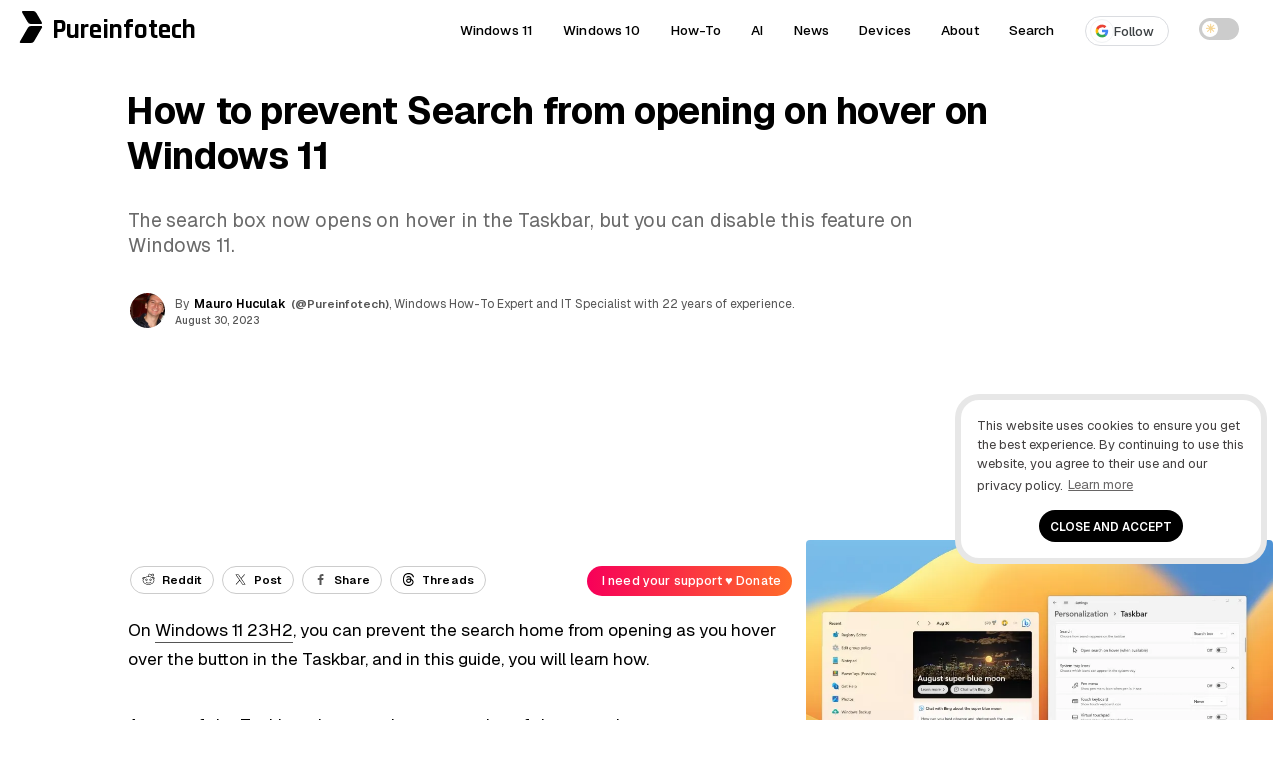

--- FILE ---
content_type: text/html; charset=utf-8
request_url: https://www.google.com/recaptcha/api2/aframe
body_size: 249
content:
<!DOCTYPE HTML><html><head><meta http-equiv="content-type" content="text/html; charset=UTF-8"></head><body><script nonce="jSJm1rwsw6XBBXhm8T6Uxg">/** Anti-fraud and anti-abuse applications only. See google.com/recaptcha */ try{var clients={'sodar':'https://pagead2.googlesyndication.com/pagead/sodar?'};window.addEventListener("message",function(a){try{if(a.source===window.parent){var b=JSON.parse(a.data);var c=clients[b['id']];if(c){var d=document.createElement('img');d.src=c+b['params']+'&rc='+(localStorage.getItem("rc::a")?sessionStorage.getItem("rc::b"):"");window.document.body.appendChild(d);sessionStorage.setItem("rc::e",parseInt(sessionStorage.getItem("rc::e")||0)+1);localStorage.setItem("rc::h",'1769906302615');}}}catch(b){}});window.parent.postMessage("_grecaptcha_ready", "*");}catch(b){}</script></body></html>

--- FILE ---
content_type: text/css
request_url: https://pureinfotech.com/wp-content/cache/autoptimize/css/autoptimize_single_9fb2abaa7b514ae763b185acee8484ca.css
body_size: 33642
content:
html,body,div,span,applet,object,iframe,h1,h2,h3,h4,h5,h6,p,blockquote,pre,a,abbr,acronym,address,big,cite,code,del,dfn,em,font,ins,kbd,q,s,samp,small,strike,strong,sub,sup,tt,var,dl,dt,dd,ol,ul,li,fieldset,form,label,legend,table,caption,tbody,tfoot,thead,tr,th,td{border:0;font-family:inherit;font-size:100%;font-style:inherit;font-weight:inherit;margin:0;outline:0;padding:0;vertical-align:baseline}html{font-size:62.5%;overflow-y:scroll;-webkit-text-size-adjust:100%;-ms-text-size-adjust:100%}*,*:before,*:after{-webkit-box-sizing:border-box;-moz-box-sizing:border-box;box-sizing:border-box}body{background:#fff}article,aside,details,figcaption,figure,footer,header,main,nav,section{display:block}ol,ul{list-style:none}table{border-collapse:separate;border-spacing:0}caption,th,td{font-weight:400;text-align:left}blockquote:before,blockquote:after,q:before,q:after{content:""}blockquote,q{quotes:"" ""}blockquote{position:relative}q{text-transform:uppercase;font-family:oswald;font-size:2.1rem;line-height:1.3;font-style:italic;color:#6a767f;margin:2.5rem .5rem;display:block}q p{margin-bottom:0}q a.tweet-quote{color:rgba(123,134,142,.4)!important;margin:0 1rem;position:relative;text-transform:capitalize;font-size:.8rem}q a.tweet-quote,q a.tweet-quote:hover{text-decoration:none!important;text-shadow:none!important;box-shadow:none!important}q a.tweet-quote:hover{color:#00ACED!important}.tweet-quote span:before{content:"\f099";font-family:"fontawesome";font-style:normal;font-weight:400;speak:none;display:inline-block;text-decoration:inherit;width:1em;margin:0;text-align:center;font-variant:normal;text-transform:none;line-height:1;margin-left:.2em;font-size:16px}a,a:focus,a:hover,a:active{outline:0}a img{border:0}object,embed{outline:0}input::-moz-focus-inner{border:0}*{-moz-box-sizing:border-box;-webkit-box-sizing:border-box;box-sizing:border-box}input:focus{outline:none}.size-auto,.size-full,.size-large,.size-medium,.size-thumbnail{max-width:100%;height:auto}html,body,button,input,select,textarea{color:#000;font-size:16px;line-height:1.5;font-family:"Geist",sans-serif}@media (min-width:600px){html,body{font-size:16px}}@media(min-width:800px){html,body{font-size:16px}}@media (min-width:1025px){html,body{font-size:15px}}h1,h2,h3,h4,h5,h6{clear:both}p{margin-bottom:2.5rem;word-wrap:break-word}b,strong{font-weight:500}dfn,cite,em,i{font-style:italic}address{margin:0 0 1.5rem}code,pre,.cmd,kbd,tt,var{font:14px "Geist Mono",monospace}code{padding:.2rem .4rem;margin:0;background-color:#f8f8fc;word-break:break-word;overflow:auto;font-size:15px;letter-spacing:0px;-webkit-border-radius:8px;-moz-border-radius:8px;-ms-border-radius:8px;-o-border-radius:8px;border-radius:8px}#tip-box code{font-size:.9rem;background-color:transparent}.cmd,pre{padding:2% 3%;line-height:1.6;margin-bottom:1.6em;white-space:pre-wrap;overflow:auto;position:relative;max-width:100%;background:#f8f8fc;word-break:break-word;letter-spacing:0px;-webkit-border-radius:12px;-moz-border-radius:12px;-ms-border-radius:12px;-o-border-radius:12px;border-radius:12px}abbr,acronym{border-bottom:1px dotted #666;cursor:help}mark,ins{background:0 0;text-decoration:none}sup,sub{font-size:75%;height:0;line-height:0;position:relative;vertical-align:baseline}sup{bottom:1ex}sub{top:.5ex}small{font-size:75%}big{font-size:125%}hr{background-color:#ccc;border:0;height:1px;margin-bottom:1.5em}ul,ol{margin:0 0 .05em .02em;word-wrap:break-word}ul{list-style:disc outside none}ol{list-style:decimal}li>ul,li>ol{margin-bottom:0;margin-left:2em}dt{font-weight:700}dd{margin:0 1.5em 1.5em}img{height:auto;max-width:100%}figure{margin:0}table{margin:0 0 1.5em;width:100%}th{font-weight:700}.entry-content ul.sum:before{content:"Key takeaways";font-weight:500;margin-left:-24px;color:#5200ff;font-family:"Geist",sans-serif;letter-spacing:.01rem;font-size:.95rem}.entry-content ul.sum{padding:2rem 3rem 2rem 4rem;-webkit-border-radius:24px;-moz-border-radius:24px;-ms-border-radius:24px;-o-border-radius:24px;border-radius:24px;margin-top:.5rem;margin-bottom:3rem;margin-right:0;margin-left:0;font-size:1rem;font-weight:400;background:#f8f8fc}.entry-content ul.sum li:after{content:"";position:absolute;display:block;left:-15px;top:11px;line-height:2.2rem;width:4px;height:4px;-webkit-border-radius:999rem;-moz-border-radius:999rem;-ms-border-radius:999rem;-o-border-radius:999rem;border-radius:999rem;background-color:#5200ff}.entry-content .sum code{padding:.2rem .4rem;margin:0;word-break:break-word;overflow:auto;font-size:15px;letter-spacing:0px;color:#000;background-color:transparent;-webkit-border-radius:0px;-moz-border-radius:0px;-ms-border-radius:0px;-o-border-radius:0px;border-radius:0;box-shadow:none;font-weight:600}.entry-content .toc li:after{content:"";position:absolute;display:block;left:-15px;top:14px;line-height:2.2rem;width:4px;height:4px;-webkit-border-radius:999rem;-moz-border-radius:999rem;-ms-border-radius:999rem;-o-border-radius:999rem;border-radius:999rem;background-color:#5200ff}.entry-content .toc li a{-webkit-box-shadow:none;box-shadow:none;font-weight:500;font-size:1.01rem;color:#000;font-family:"Geist",sans-serif;line-height:1.2;border-bottom:none;background-image:none}.entry-content .toc{font-family:"Geist",sans-serif;padding:2rem 3rem 2rem 4rem;-webkit-border-radius:24px;-moz-border-radius:24px;-ms-border-radius:24px;-o-border-radius:24px;border-radius:24px;background:#f8f8fc}.entry-content .toc li{position:relative;margin-bottom:13px;line-height:1.8}.entry-content ul.toc{margin-top:3rem;margin-bottom:3rem;margin-right:0;margin-left:0}.entry-content .toc li:last-child:before{height:0!important}.entry-content .toc:before{content:"Contents";font-size:.95rem;font-weight:500;margin-left:-24px;color:#5200ff;font-family:"Geist",sans-serif;letter-spacing:.01rem}button,input,select,textarea{font-size:100%;margin:0;vertical-align:baseline}button,input[type=button],input[type=reset],input[type=submit]{background:#000;color:#fff;cursor:pointer;-webkit-appearance:button;border:0;margin-left:5px}.btn-global{font-weight:400;text-align:center;color:#fff;padding:.57em .57em .37em !important;-webkit-border-radius:3px;-moz-border-radius:3px;-ms-border-radius:3px;-o-border-radius:3px;border-radius:3px;letter-spacing:.01em!important;border:0;line-height:1.2!important;font-size:.95rem;font-family:"Geist",sans-serif;transition:all .2s cubic-bezier(.4,0,.2,1)}.btn-global a,.btn-global a:hover{text-decoration:none}.kofi-support-top{border:none;background:linear-gradient(90deg,#f70059 0,#ff6b29 100%);padding:.7em .57em!important}.kofi-support-top .circle{width:10px;height:10px;border-radius:50%;background-color:#42d6aa;display:inline-block;margin-top:2px}.kofi-support-top #social-action{color:#fff;font-size:.85rem;text-transform:math-auto;display:inline;font-family:"Geist",sans-serif;line-height:1.1;font-weight:500}#show-comments{font-weight:500;text-align:center;color:#fff;padding:.7em 2em!important;-webkit-border-radius:999rem;-moz-border-radius:999rem;-ms-border-radius:999rem;-o-border-radius:999rem;border-radius:999rem;letter-spacing:.01em!important;border:0;line-height:1.2!important;font-size:.99rem;font-family:"Geist",sans-serif;width:100%}.rv-zone-dnte:hover{border:0;box-shadow:0 4px 8px 0 rgba(0,0,0,.14)}.ask-forums-button,.ask-forums-button:visited{font-weight:600;color:#423f3f;-webkit-border-radius:3px;-moz-border-radius:3px;-ms-border-radius:3px;-o-border-radius:3px;border-radius:3px;padding:.7em 2.7em!important;border:2px solid rgba(126,126,126,.3)}.ask-forums-button:hover,.ask-forums-button:active{text-decoration:none;color:#757575;border-color:rgba(0,0,0,.3)}.ask-forums-wrapper{text-align:center;padding:1rem}button:hover,input[type=button]:hover,input[type=reset]:hover,input[type=submit]:hover{border:0;background:hsla(0,0%,0%,.6);box-shadow:0 4px 8px 0 rgba(0,0,0,.14);transition:all .2s cubic-bezier(.4,0,.2,1)}input[type=checkbox],input[type=radio]{padding:0}input[type=search]{-webkit-appearance:textfield;-webkit-box-sizing:content-box;-moz-box-sizing:content-box;box-sizing:content-box}input[type=search]::-webkit-search-decoration{-webkit-appearance:none}button::-moz-focus-inner,input::-moz-focus-inner{border:0;padding:0}input[type=text],input[type=email],input[type=url],input[type=password],input[type=search],textarea{color:#555;border:1px solid rgba(204,204,204,.3)}input[type=text]:focus,input[type=email]:focus,input[type=url]:focus,input[type=password]:focus,input[type=search]:focus,textarea:focus{color:#111}input[type=text],input[type=email],input[type=url],input[type=password],input[type=search]{padding:3px}textarea{overflow:auto;padding-left:3px;vertical-align:top;width:100%}.single .entry-content p,.single .entry-content span{border:0}.single .entry-content img{border-radius:3px}.logo{min-width:223px;width:223px!important}.logo-title,.pureinfotech-logo{float:left}.article-type-standard-css .entry-header .entry-title{min-height:58px;height:auto;width:100%;min-width:360px}.post-description{min-height:68px;height:auto;width:100%;min-width:350px}.entry-meta #author-picture img{float:none!important;margin:auto!important}.author-name .fn{float:left}.article-header #author-picture{float:left;margin:-2px 10px 0 2px;min-height:35px;height:35px;min-width:35px;width:35px}.top-share-buttons{min-height:65px;height:65px;width:100%;min-width:320px}a{color:#5200ff;text-decoration:none}a:visited,a:focus,a:active{color:#5200ff;text-decoration:none}a:hover{color:#039be5;text-decoration:underline}.single .entry-content p{border:0}a.home-link-author,.single .entry-content a,.single .st-container a{color:#000;text-decoration:none;position:relative;background-image:linear-gradient(transparent calc(100% - 1px), #555 calc(100% - 1px));background-repeat:repeat-x;background-size:100% 100%;padding-bottom:2px;-webkit-transition:color .1s ease-out;transition:color .1s ease-out}a.home-link-author:hover,.taxonomy-description a:hover,.page-template-all-php h1.entry-title a:hover,.archive h1.entry-title a:hover,.single .entry-content a:hover,.single .entry-content a:focus,.single .entry-content a:active,.single .st-container a:hover{color:#5200ff;-webkit-box-shadow:none;box-shadow:none;border-bottom:none;background-image:url("data:image/svg+xml,%3Csvg xmlns='http://www.w3.org/2000/svg' viewBox='0 0 20 4'%3E%3Cpath fill='none' stroke='%235200ff' stroke-width='1.2' d='M0 3.5c5 0 5-3 10-3s5 3 10 3'/%3E%3C/svg%3E");background-repeat:repeat-x;background-size:15px 4px;background-position:0 100%;animation:outline-wave .4s linear infinite}@keyframes outline-wave{from{background-position:0 100%}to{background-position:15px 100%}}a.home-link-author,.single .entry-content a,.single .st-container a{color:#000}.page-template-all-php h1.entry-title a:hover,.archive h1.entry-title a:hover{color:#5200ff;text-decoration:none;box-shadow:none;border-bottom:none}.taxonomy-description a{color:#000;text-decoration:none;position:relative;background-image:linear-gradient(transparent calc(100% - 1px), #555 calc(100% - 1px));background-repeat:repeat-x;background-size:100% 100%;padding-bottom:2px;-webkit-transition:color .1s ease-out;transition:color .1s ease-out}.taxonomy-description li a{line-height:1.7}.taxonomy-description a:hover{color:#5200ff}.taxonomy-description a{color:#212121}.taxonomy-description li::marker{color:#a8a8a8}.article-type-background-css .active-nav a.hamburger{color:rgba(0,0,0,.3)!important}header a.hamburger{color:rgba(0,0,0,.3)}header a,header a:hover{text-decoration:none}.main-navigation{clear:both;display:block;font-weight:700;height:50px;z-index:9999;margin:0 auto;display:table}.site-header,.active-nav{height:50px;width:100%;z-index:888888;background:rgba(255,255,255,.95)}.site-header{width:100%;top:0;position:relative;display:table}.main-navigation ul{list-style:none;margin:0;padding-left:0}.main-navigation a{display:block;text-decoration:none;display:block;color:#000;font-size:.9rem;font-weight:500;letter-spacing:.01em}.main-navigation ul ul{box-shadow:0 3px 3px rgba(0,0,0,.2);float:left;position:absolute;top:1.5em;left:-999em;z-index:99999}.main-navigation ul ul ul{left:-999em;top:0}.main-navigation ul ul a{width:200px}.main-navigation ul li:hover>ul{left:auto}.main-navigation ul ul li:hover>ul{left:100%}.pureinfotech-logo{display:inline-block;width:27px;height:45px;padding:6px 4px}.pureinfotech-logo .logo-part1{height:13px;transform:skew(30deg);margin-left:.07rem}.pureinfotech-logo .logo-part2{height:17px;transform:skew(-30deg);margin-top:.14rem}.pureinfotech-logo .logo-part1,.pureinfotech-logo .logo-part2{width:14px;border-radius:2px}.logo-title{margin-left:5px;vertical-align:top;display:inline-block}.logo img{width:40px;padding:5px;vertical-align:middle}.logo{position:absolute;width:210px;margin-left:50px;z-index:999999;min-width:215px;min-height:49px}.article-type-gallery-css .site-header a.logo,.article-type-gallery-css .site-header a:hover.logo,.article-type-contentvideo-css .site-header a.logo,.article-type-contentvideo-css .site-header a:hover.logo,.article-type-background-css .site-header a.logo,.article-type-background-css .site-header a:hover.logo,.custom-longform-css .site-header a.logo,.custom-longform-css .site-header a:hover.logo,.custom-reviews-css .site-header a.logo,.custom-reviews-css .site-header a:hover.logo{text-decoration:none}a.logo,a:hover.logo{color:#000;text-decoration:none}.font-logo{font-size:1.8rem;font-family:'Rajdhani',sans-serif;font-weight:700}.logo,.main-navigation a,.main-navigation .post-id-nav{height:50px;line-height:50px;padding:5px 0}.main-navigation .post-id-nav{font-size:.65rem;margin:0 5px;display:block}.secondary-hearder{position:absolute;height:51px;width:100%;top:-50px;overflow:hidden;display:none;-webkit-box-shadow:0 2px 4px 0 rgba(0,0,0,.05);box-shadow:0 2px 4px 0 rgba(0,0,0,.05)}.active-nav{position:fixed;top:0;overflow:hidden;-webkit-transition:background-color .5s;-moz-transition:background-color .5s;-o-transition:background-color .5s;transition:background-color .5s;display:block}#share-nav .main-navigation{-webkit-box-pack:initial;-ms-flex-pack:initial;-webkit-justify-content:flex-start;-moz-justify-content:initial;justify-content:flex-start;width:calc(100% - 125px);width:-webkit-calc(100% - 125px)}.h1-preview-title .entry-title{display:inline-block!important;text-overflow:ellipsis;overflow:hidden;white-space:nowrap;width:95%;font-weight:400;letter-spacing:0px}#share-nav #kicker{font-weight:900;line-height:40px;height:40px;font-size:.9rem;text-overflow:ellipsis;overflow:hidden;color:rgba(0,0,0,.9);margin-left:20px;font-family:'Lato',sans-serif}#share-nav .back-to-top{background:#f5f5f5;line-height:30px;font-size:.75rem;padding:0 12px;height:28px;margin:11px 2px;-webkit-border-radius:3px;-moz-border-radius:3px;-ms-border-radius:3px;-o-border-radius:3px;border-radius:3px}#share-nav .icon-flipboard,#share-nav .icon-reddit,#share-nav .icon-twitter,#share-nav .icon-facebook,#share-nav .patreon-button,.share-this{font-weight:400;line-height:12px!important;font-size:.72rem;float:right;color:#423f3f;height:28px;margin:15px 4px;font-weight:500;letter-spacing:.05rem!important;border:1px solid #f1f1f1;-webkit-border-radius:999em;-moz-border-radius:999em;-ms-border-radius:999em;-o-border-radius:999em;border-radius:999em}#share-nav .icon-flipboard:hover,#share-nav .icon-reddit:hover,#share-nav .icon-twitter:hover,#share-nav .icon-facebook:hover,#share-nav .patreon-button:hover{border:1px solid rgba(0,0,0,.3)}[class^=icon-]:before,[class*=" icon-"]:before{margin-left:0!important}#share-nav .icon-flipboard{background:#f52828}#share-nav .icon-flipboard img{width:12px}.logged-in #share-nav ul{list-style-type:none;padding:0;position:relative;vertical-align:top}#share-nav .top-nav-pre-next{float:right}#share-nav li a,#share-nav li a:hover{text-decoration:none;border-bottom:none}#share-nav li{position:relative;padding:0;margin-right:0}.top-nav-pre-next .patreon-button,.top-nav-pre-next .top-amz-button,.top-nav-pre-next #rv-zone-paypal-content{color:#fff!important;background:#1f1f1f!important;font-family:"Geist",sans-serif;font-size:.95rem;letter-spacing:.02rem!important}.top-nav-pre-next .rv-zone-dnte{height:28px;margin:11px 4px;padding:0!important}.top-nav-pre-next .top-amz-button{margin:11px 4px;height:28px;line-height:28px!important;padding:0 10px!important}.top-nav-pre-next .top-devider{padding:0 0 0 20px!important;height:28px;margin:11px 4px;font-size:.9rem;line-height:29px;font-weight:500;color:#999}.top-nav-pre-next #rv-zone-paypal-content{line-height:28px;padding:0 10px;-webkit-border-radius:3px;-moz-border-radius:3px;-ms-border-radius:3px;-o-border-radius:3px;border-radius:3px;height:28px}.secondary-main-navigation .top-nav-next a{font-size:10px;line-height:40px;padding:0 1rem;color:rgba(0,0,0,.5);border-left:1px solid rgba(0,0,0,.05)}.secondary-main-navigation .top-nav-next a:hover{color:rgba(0,0,0,.9)}.top-share-buttons{margin:0 auto!important;min-width:300px;position:relative}.top-share-buttons li{display:inline-block}.top-share-buttons li a:hover{border:1px solid rgba(0,0,0,.1);text-decoration:none}.top-share-buttons li a{line-height:1.2!important;font-size:.77rem;float:right;color:#000;margin:15px 2px;font-weight:600;letter-spacing:.01rem!important;border:1px solid #ccc;-webkit-border-radius:999em;-moz-border-radius:999em;-ms-border-radius:999em;-o-border-radius:999em;border-radius:999em}[class^=icon-]:before,[class*=" icon-"]:before{font-family:"fontawesome";font-style:normal;font-weight:400;speak:none;display:inline-block;text-decoration:inherit;width:1em;margin:0;text-align:center;font-variant:normal;text-transform:none;line-height:12px;margin-left:.2em;font-size:13px;color:#777;margin-right:5px}.social-text{vertical-align:top;color:#000}#social-action{vertical-align:top;display:none}.editor-links a{margin:5px;color:#5200ff;border-bottom:2px solid #5200ff;font-family:"Geist Mono",monospace;font-weight:600;font-size:13px}.editor-idpost{color:#5200ff;font-family:"Geist Mono",monospace;font-weight:600;font-size:13px}.editor-links a:hover{text-decoration:none;background:#f1f1f1}.menu-toggle{display:none}.site-main .comment-navigation,.site-main .paging-navigation,.site-main .post-navigation{margin:0 0 1.5rem;overflow:hidden}.comment-navigation .nav-previous,.paging-navigation .nav-previous,.post-navigation .nav-previous{float:left;width:50%}.comment-navigation .nav-next,.paging-navigation .nav-next,.post-navigation .nav-next{float:right;text-align:right;width:50%}.mm-menu{font-weight:600;letter-spacing:.01em}.mm-list>li:hover{color:#3f51b5}#site-navigation-slider:not(.mm-menu){display:none}.icon-reddit:before{content:"\f281"}.icon-twitter:before{content:"\f099"}.icon-facebook:before{content:"\f09a"}.icon-googleplus:before{content:"\f0d5"}.icon-youtube:before{content:"\f16a"}.icon-rss:before{content:"\f09e"}.footer-inner [class^=icon-]:before,.footer-inner [class*=" icon-"]:before{font-size:1.2rem;line-height:2}.nav-follow-buttons [class^=icon-]:before,.nav-follow-buttons [class*=" icon-"]:before{color:#fff}.screen-reader-text{clip:rect(1px,1px,1px,1px);position:absolute !important;height:1px;width:1px;overflow:hidden}.screen-reader-text:hover,.screen-reader-text:active,.screen-reader-text:focus{background-color:#f1f1f1;box-shadow:0 0 2px 2px rgba(0,0,0,.6);clip:auto !important;color:#21759b;display:block;font-size:14px;font-weight:700;height:auto;left:5px;line-height:normal;padding:15px 23px 14px;text-decoration:none;top:5px;width:auto;z-index:100000}.alignleft{display:inline;float:left;margin-right:1.5em}.alignright{display:inline;float:right;margin-left:1.5em}.aligncenter{clear:both;display:block;margin:0 auto}.clear:before,.clear:after,.entry-content:before,.entry-content:after,.comment-content:before,.comment-content:after,.site-header:before,.site-header:after,.site-content:before,.site-content:after,.site-footer:before,.site-footer:after{content:'';display:table}.entry-content:before{margin-top:-6px}.clear:after,.entry-content:after,.comment-content:after,.site-header:after,.site-content:after,.site-footer:after{clear:both}#execphp-10{border:0 solid #dadce0;text-align:center}.widget{margin-top:1.5rem;padding:1rem;position:relative;border-radius:8px;-webkit-border-radius:8px;-moz-border-radius:8px;-ms-border-radius:8px;-o-border-radius:8px}.widget{margin:0 0 3rem;position:relative}.widget select{max-width:100%}.widget-header{margin-bottom:1.5rem;position:relative}.widget_search .search-submit{display:none}.widget-area li.recent-tiles a{display:flex;text-decoration:none}ul.sidebar-recent-wrapper{list-style:none;margin:0;padding:0}ul.sidebar-latest-wrapper{list-style:none;margin:0;padding:0}.recent-tiles .wrap-recent{padding:0 0 0 1rem;color:#313131}.sidebar-recent-wrapper li{position:relative}#secondary .widget-title{font-size:1rem;line-height:1.2;text-transform:uppercase;font-weight:600;padding:.5rem 0;display:block;color:#000;margin-top:0;letter-spacing:1px;letter-spacing:0;display:inline-block;margin-top:-1px;padding-top:0}#secondary .widget-header{margin-bottom:1.5rem;position:relative;border-bottom:1px solid rgba(0,0,0,.1)}.widget-title{font-weight:600;color:#000;letter-spacing:0px;padding-right:20px}.widget-header{position:relative;pointer-events:none;display:-webkit-flex;display:flex;-webkit-justify-content:space-between;justify-content:space-between;-webkit-align-items:center;align-items:center;margin-bottom:2%}.widget-header-overlay{position:absolute!important;z-index:3;width:100%;padding:1% 1.5%}.widget-header-overlay .line{background-color:rgba(255,255,255,.6)}.widget-header-overlay .widget-title,.widget-header-overlay .allcontent{color:#fff!important}.widget-header .allcontent{pointer-events:all;padding-left:20px;color:#1f1f1f;text-decoration:none;font-weight:500}.allcontent-button{color:#757575;padding-right:10px}.allcontent-button-arrow{padding-left:5px}.allcontent-div{margin-bottom:5px}.widget-header .allcontent:hover{color:#5200ff;text-decoration:none}.see-all-link{vertical-align:middle}.line{position:relative;height:2px;background-color:#f1f1f1;flex:2;-webkit-border-radius:8px;-moz-border-radius:8px;-ms-border-radius:8px;-o-border-radius:8px;border-radius:8px}.first-word{font-weight:300}.recent-tiles:hover .entry-title{color:#5200ff}.sidebar-blog-view-all{display:inline-block;width:3.125em;height:3.125em;background-color:#fff;color:rgba(0,0,0,.1);border:1px solid rgba(0,0,0,.1);font-family:'Rubik',serif;font-style:italic;text-align:center;line-height:44px;-webkit-border-radius:50%;-moz-border-radius:50%;-ms-border-radius:50%;-o-border-radius:50%;border-radius:50%}.sidebar-blog-view-all a{color:rgba(0,0,0,.1);text-decoration:none}.sidebar-blog-view-all:hover{color:#3f51b5;border:1px solid #3f51b5}.sidebar-blog-view-all a:hover{color:#3f51b5;-webkit-transition:all .2s ease-in-out;-moz-transition:all .2s ease-in-out;-o-transition:all .2s ease-in-out;-ms-transition:all .2s ease-in-out;transition:all .2s ease-in-out}.sidebar-button-wraper{width:50px;height:50px;margin:0 auto;background:#fff}.cat-tile-count{font-family:'Oswald',sans-serif;text-transform:uppercase;font-size:.8rem;position:relative;display:block;margin:10px auto;-webkit-border-radius:50%;-moz-border-radius:50%;-ms-border-radius:50%;-o-border-radius:50%;border-radius:50%;width:65px;height:65px;min-width:0;padding:0;border:1px solid #fff;line-height:18px;text-align:center;font-weight:100;letter-spacing:0}.cat-tile-count span{display:block;margin-top:10px}.coverage-header .entry-title{font-size:1.5rem;line-height:1.2;padding-bottom:.4rem;margin-bottom:.2rem;display:inline-block}.sidebar-widget-coverage .recent-tiles:hover .entry-title{color:#e01703}.coverage-header{position:relative;z-index:444}.coverage-header header{padding:4%;margin-bottom:5%;position:absolute;bottom:0;left:0;right:0;color:#fff;z-index:5555;text-align:center}.coverage-header img{width:100%;display:block}.sidebar-widget-coverage li h2{font-size:1.2rem;line-height:1.2;padding:5%;margin-bottom:2px;margin-left:2.5rem}.sidebar-widget-coverage .sidebar-recent-wrapper li.recent-tiles{margin-bottom:0;padding-bottom:0;position:relative}.sidebar-widget-coverage ul.sidebar-recent-wrapper{margin-top:2px}.sidebar-widget-coverage a{color:#000}.sidebar-widget-coverage ol{counter-reset:li;margin-left:0;padding-left:0}.sidebar-widget-coverage ol>li{position:relative;margin:0 0 6px 2em;padding:4px 8px;list-style:none}.sidebar-widget-coverage ol>li:before{content:counter(li);counter-increment:li;position:absolute;-moz-box-sizing:border-box;-webkit-box-sizing:border-box;box-sizing:border-box;display:block;color:#3f51b5;font-size:1.3rem;padding:.5rem;float:left;width:3rem;height:3rem;margin-right:.625rem;line-height:1.2;text-align:center;margin-top:20px;border-bottom-left-radius:0;border:1px solid rgba(0,0,0,.05);-webkit-border-radius:999em;-moz-border-radius:999em;-ms-border-radius:999em;-o-border-radius:999em;border-radius:999em}li .sidebar-widget-coverage ol,li ul{margin-top:6px}.sidebar-widget-coverage ol ol li:last-child{margin-bottom:0}.sidebar-latest-wrapper .latest-tiles a{color:#000;display:block}#newswrapper{padding:1% 4% 0;padding-top:1%;text-align:center;max-width:1600px;margin:0 auto}.newswrapper-wrapper{max-width:600px;margin:0 auto;background:#fff;border-radius:24px;margin-bottom:2rem}.newswrapper-title{text-transform:none !important;font-weight:700;color:#000;font-size:1.4em;text-align:center;padding:2rem 0}.newsletter-text{font-size:.95rem!important;color:#333;padding:2% 0;margin-bottom:0;letter-spacing:0px}#newswrapper .newsletter-text{margin-bottom:0!important;display:inline-block;margin-right:1.5rem;text-align:right}#newswrapper input[type=text]{border:0}#newswrapper .subscribe-button{height:33px;font-size:13px;float:right;right:6px;letter-spacing:.05rem!important}.subscribe-page-selector,#newswrapper .subscribe-selector{float:left;margin-top:-40px;border:1px solid rgba(0,0,0,.15);padding:3px 5px;margin-left:-8px;border-radius:3px;-webkit-border-radius:3px;-moz-border-radius:3px;-ms-border-radius:3px;-o-border-radius:3px}.wpsite_follow_us_div{display:inline-block!important}.wpsite_follow_us_badges_shortcode{font-family:oswald;text-transform:uppercase;font-size:1rem;font-weight:400;height:50px}.stb-content input[type=submit]:hover{color:#fff}.stb-content input[type=submit]{color:#fff;border:1px solid #fff}.modal-pop-1{background-image:url("/gan/modal-bg-1.jpg");width:850px;height:500px;position:relative}.modal-inner-wrapper{position:absolute;left:0;bottom:8rem;right:0;text-align:center;margin-top:8rem}#sidebar-grid-latest-wrapper{display:block;position:relative;clear:both}.article-type-background-css .category-desktop-fun .meta-badge{font-style:italic;margin-left:.5rem;margin-bottom:.4rem;color:#fff;background:0 0;padding-left:0;text-shadow:2px 2px 2px rgba(0,0,0,.2)}.article-type-contentvideo-css .meta-badge{border-bottom:1px solid #fff}.article-type-background-css .meta-badge{color:#000;background:#ec008c;padding:2px 10px;margin-left:-10px;border-bottom:none}.article-type-gallery-css .meta-badge{color:rgba(255,255,255,.4);background:rgba(245,245,245,.1);padding:.3rem .5rem}.entry-content{position:relative}.search-result-area,.article-content,.archive-wrap{width:100%}.search-result-area h1{font-style:italic}.search-result-area:after,.article-content:after,.archive-wrap:after,.widget-area:after{content:"";display:block;clear:both}.author .site-main{max-width:1200px!important}.site-main{max-width:1200px;margin:0 auto}.footer-inner{max-width:1600px;margin:0 auto}.article-type-gallery-css .header-wrapper{background:#2b2d32;padding-top:50px}.article-type-guide-style-2-css .site-main,.article-type-linear-css .site-main,.article-type-linear-css .site-footer,.article-type-affiliate-one-css .site-main,.article-type-split-css .site-main,.article-type-gallery-css .site-main,.article-type-gallery-css .site-footer,.article-type-minimal-css .site-main,.article-type-minimal-css .site-footer,.article-type-contentvideo-css .site-main,.article-type-contentvideo-css .site-footer,.article-type-background-css .site-main,.article-type-background-css .site-footer,.article-type-standard-css .site-main,.article-type-standard-css .site-footer{max-width:100%}.article-type-linear-css .footer-inner,.article-type-gallery-css .footer-inner,.article-type-minimal-css .footer-inner,.article-type-contentvideo-css .footer-inner,.article-type-standard-css .footer-inner,.article-type-background-css .footer-inner{max-width:1600px;margin:0 auto}.article-type-guide-style-2-css .article-header,.article-type-guide-style-2-css .article-content-wrapper,.article-type-linear-css .article-header,.article-type-linear-css .article-content-wrapper,.article-type-affiliate-one-css .article-content-wrapper,.article-type-affiliate-one-css .article-header,.article-type-split-css .article-header,.article-type-split-css .article-content-wrapper,#sidebar-grid-latest-wrapper,.article-type-gallery-css .article-header,.article-type-gallery-css .article-content-wrapper,.article-type-contentvideo-css .article-header,.article-type-minimal-css .article-content-wrapper,.article-type-contentvideo-css .article-content-wrapper,.article-type-standard-css .article-header,.article-type-standard-css .article-content-wrapper,.article-type-minimal-css .article-header,.article-type-minimal-css .article-content-wrapper,.article-type-background-css .article-header,.article-type-background-css .article-content-wrapper{max-width:1600px;margin:0 auto;overflow:hidden}.article-type-linear-css .article-content-wrapper,.article-type-affiliate-one-css .article-content-wrapper,.article-type-split-css .article-content-wrapper,.article-type-gallery-css .article-content-wrapper,.article-type-minimal-css .article-content-wrapper,.article-type-contentvideo-css .article-content-wrapper,.article-type-standard-css .article-content-wrapper,.article-type-background-css .article-content-wrapper{margin-bottom:3%}#sidebar-grid-latest-wrapper{margin-bottom:4%;overflow:hidden;margin-top:2%}.article-type-guide-style-2-css .article-container,.article-type-linear-css .article-container,.article-type-affiliate-one-css .article-container,.article-type-split-css .article-container,.article-type-minimal-css .article-container,.article-type-gallery-css .article-container,.article-type-contentvideo-css .article-container,.article-type-background-css .article-container,.article-type-standard-css .article-container{display:block}.header-wrapper{position:relative;margin-bottom:.5%;overflow:hidden}.article-type-background-css .header-wrapper{min-height:430px}.article-type-background-css .header-wrapper:after{content:"";position:absolute;width:100%;height:100%;background:rgba(0,0,0,.4);background-position:center center;background-repeat:no-repeat;background-size:cover;z-index:-1;top:0;left:0;right:0}.article-type-minimal-css .entry-header,.article-type-background-css .entry-header{position:absolute;bottom:0;padding:0 1rem}.article-type-contentvideo-css .entry-header .post-description-content p{color:#000;display:inline;line-height:1.25;margin:0;padding:1px;-webkit-box-decoration-break:clone;box-decoration-break:clone;font-smoothing:antialiased;text-align:left;-webkit-font-smoothing:antialiased;font-weight:300}.article-type-background-css .entry-header .post-description-content p{color:#fff;box-decoration-break:clone;display:inline;line-height:1.38;margin:0;padding:1px;-webkit-box-decoration-break:clone;box-decoration-break:clone;font-smoothing:antialiased;text-align:left;-webkit-font-smoothing:antialiased;font-weight:300;background:rgba(255,255,255,.2);backdrop-filter:blur(10px);-webkit-backdrop-filter:blur(10px);border-radius:12px !important;padding:1% 1.75% !important;box-shadow:0 8px 32px 0 rgba(0,0,0,.1);box-sizing:border-box;display:block}.article-type-standard-css .headline-foreground{background-color:hsla(0,0%,93%,1);box-shadow:7px 0 0 hsla(0,0%,93%,1),-7px 0 0 hsla(0,0%,93%,1)}.article-type-background-css .entry-header .entry-title{background:rgba(255,255,255,.2);backdrop-filter:blur(10px);-webkit-backdrop-filter:blur(10px);border-radius:12px !important;padding:.1% 1.75% !important;box-shadow:0 8px 32px 0 rgba(0,0,0,.1);box-sizing:border-box;display:inline-block!important}.article-type-background-css .entry-header h1.entry-title{color:#fff;font-family:"Anton",sans-serif;letter-spacing:unset}.article-type-background-css .entry-header .post-description-content p,.article-type-background-css .entry-header .entry-title,.article-type-background-css .meta-badge{-webkit-border-radius:2px;-moz-border-radius:2px;-ms-border-radius:2px;-o-border-radius:2px;border-radius:2px}.single .entry-header .entry-title{color:#000}.article-type-background-css .category-desktop-fun .entry-header h1.entry-title{color:#fff;line-height:1.2!important;background-color:transparent;box-shadow:none}.article-type-contentvideo-css .entry-header h1.entry-title{line-height:1.1!important}.article-type-contentvideo-css .entry-header .entry-title,.article-type-standard-css .headline-foreground,.article-type-background-css .entry-header .entry-title{text-rendering:optimizeLegibility;display:inline;line-height:1.4!important;margin:0;padding:1px;-webkit-box-decoration-break:clone;box-decoration-break:clone;font-smoothing:antialiased;text-align:left;-webkit-font-smoothing:antialiased}.article-type-background-css .entry-header h1.entry-title,.article-type-background-css .entry-header .post-description{margin-left:0}.article-type-minimal-css .header-wrapper:after{content:"";position:absolute;width:100%;height:100%;background:-moz-linear-gradient(top,rgba(255,255,255,.7) 45%,rgba(255,255,255,1) 100%);background:-webkit-linear-gradient(top,rgba(255,255,255,.7) 45%,rgba(255,255,255,1) 100%);background:linear-gradient(to bottom,rgba(255,255,255,.7) 45%,rgba(255,255,255,1) 100%);filter:progid:DXImageTransform.Microsoft.gradient(startColorstr='#e6ffffff',endColorstr='#ffffff',GradientType=0);background-position:center center;background-repeat:no-repeat;background-size:cover;z-index:-1;top:0;left:0;right:0;backdrop-filter:blur(6px);-webkit-backdrop-filter:blur(6px)}.article-type-split-css .entry-header h1.entry-title{font-family:"Anton",sans-serif}@media (min-width:1025px){.article-type-split-css .article-hero-image{margin-bottom:-8rem}.article-type-split-css .outer-article-header,.article-type-split-css .main-navigation{background:#f0f7ff;margin-bottom:8rem}body.dark-mode.article-type-split-css .outer-article-header,body.dark-mode.article-type-split-css .main-navigation{background:#0f0f2f}.article-type-split-css .tag-how-to .outer-article-header,.article-type-split-css:has(.tag-how-to) .main-navigation{background:#eff9f9;margin-bottom:8rem}body.dark-mode.article-type-split-css .tag-how-to .outer-article-header,body.dark-mode.article-type-split-css:has(.tag-how-to) .main-navigation{background:#162c38}}.site-main:before,.site-main:after{display:table;content:""}.article-container{padding:0 0 35px;position:relative;display:inline-block}.sticky{display:block}.hentry{margin:0 0 1.5em}.byline,.updated:not(.published){display:none}.single .byline{display:inline}.page-content,.entry-content,.entry-summary{margin:0}.page-links{clear:both;margin:0 0 1.5em}.hero-image{display:inline-block;vertical-align:top}.entry-video{padding:0 2rem}.entry-title{line-height:1.1}.single .entry-header .entry-title{font-weight:300;letter-spacing:-.01em}.page .entry-header .entry-title,.tag .entry-header .entry-title,.category .entry-header .entry-title{font-weight:600;letter-spacing:-.01em;line-height:1.2}#sidebar-grid-latest-wrapper .wrap-latest h2{font-weight:400;letter-spacing:.01em;line-height:1.4}.post-description{line-height:1.4;font-size:1rem;margin:2rem .2rem .3rem 0;font-weight:400;letter-spacing:-.01em}.home .post-description{color:#000;letter-spacing:.01em}.article-type-background-css .post-description{margin-bottom:1.5%}.single .post-description p{font-weight:400}.article-type-gallery-css .post-description p{color:rgba(255,255,255,.44)}.article-type-gallery-css .entry-header h1.entry-title{font-weight:100;color:rgba(255,255,255,.6)}.post-description p{margin-bottom:0;font-size:1rem}.entry-header{position:relative}.entry-meta{padding-bottom:.5rem;font-size:.79rem}.meta-gravatar{margin-top:2%}.home .entry-meta{padding-top:.5rem}.author-mvp a,.entry-meta,.author-email a,.author-twitter a{color:#555}.home .entry-meta{color:#000}.single .author-name a{color:#000;font-weight:600}.author-bio p{font-size:1rem;font-weight:400;margin-bottom:.5rem}.author-bio .about-author-title{font-size:1.5rem;font-weight:700;font-family:"Geist",sans-serif;margin-bottom:2rem}.author-bio .about-author-title span{font-weight:400}.author-bio #author-time{font-size:1.5rem;font-weight:600;display:inline-block;position:relative;vertical-align:middle;margin-left:1%}.author-bio .entry-meta #author-picture{position:relative;display:inline;vertical-align:middle}.author-bio .entry-meta #author-picture img{width:75px;height:75px;float:none}.author-bio .entry-meta #author-picture img{width:75px;height:75px}.author-bio .bio-content{margin-top:1rem;margin-bottom:1rem;margin-right:0;margin-left:0;float:left}.author-bio{font-family:"Geist",sans-serif;line-height:1.6 !important;padding:5%;-webkit-border-radius:24px;-moz-border-radius:24px;-ms-border-radius:24px;-o-border-radius:24px;border-radius:24px;margin-top:4rem;margin-bottom:4rem;margin-right:0;margin-left:0;font-size:1.1rem;font-weight:400;background:#f8f8fc;position:relative;display:inline-block}.article-type-gallery-css .author-name a{color:#aaa}.article-type-background-css .entry-header .author-name a{color:#fff}.author-mvp,.author-email,.author-twitter{padding:0 5px}.author-time{padding:0 5px 0 0;font-size:.685rem;font-weight:500}.author-mvp a:before,.author-email a:before{display:inline-block;font-family:fontawesome;font-style:normal;margin-right:3px;font-size:.9rem}.single .author-twitter a:after{display:inline-block;font-family:fontawesome;font-style:normal;margin-left:3px;font-size:.92rem}.author-email a:before{content:"\f0e0"}.single .author-twitter a{color:#555;font-size:.77rem}#author-separator{margin-left:5px}.author-mvp a:before{content:"\f17a"}.the-by{text-transform:capitalize;margin-right:1px}.author_and_date a:hover{text-decoration:underline}.author_and_date{text-align:initial}.article-type-gallery-css .entry-header{padding-left:1rem;padding-right:1rem}.single-post .entry-header{padding:3% 0 2%}body.custom-videos-css .entry-header{border:none}.single .nav-posts-below{position:relative;list-style-type:none;margin:0;padding:0;width:100%;margin-top:2rem;color:#000;font-weight:400;display:flex;gap:10px;align-items:stretch}@media (max-width:767px){.single .nav-posts-below{flex-direction:column!important}}.single .nav-posts-below:hover{color:#3f51b5}.single .nav-next,.single .nav-previous{padding:.5rem;position:relative;background:#f8f8fc;border-radius:24px;margin:.15rem}.nav-previous .navi-visibility:after{content:'Previous Story';position:absolute;top:18px;left:22px;text-transform:uppercase;font-weight:700;margin-left:1px;font-size:.75rem;letter-spacing:.03rem}.nav-next .navi-visibility:after{content:'Next Story';position:absolute;top:18px;right:22px;text-transform:uppercase;font-weight:700;margin-right:1px;font-size:.75rem;letter-spacing:.03rem}.nav-previous .navi-visibility:hover:before,.nav-next .navi-visibility:hover:before,.nav-previous .navi-visibility:hover:after,.nav-next .navi-visibility:hover:after{color:#5200ff}.single .nav-posts-below h5{text-transform:uppercase;font-size:1rem;font-weight:500;padding-left:15px;padding-right:15px;letter-spacing:0px}.single .nav-next{text-align:right}.single .nav-previous{text-align:left}.single .nav-previous:before{text-align:left}.single .nav-previous{margin-left:0;padding-left:0}.single .nav-next{margin-right:0;padding-right:0}.single .nav-previous h5:after{content:"\f104";left:0}.single .nav-next h5:after{content:"\f105";right:0}.single .nav-next h5:after,.single .nav-previous h5:after{position:absolute;top:22px;font-family:fontawesome;font-size:22px;margin-top:-13px}.single .nav-posts-below a{text-decoration:none;color:#000;font-size:1.125rem;display:block;line-height:1.3;letter-spacing:-.02em;font-weight:600;padding:2rem 1.5rem 1rem}.single .entry-tags{color:#66757f;font-weight:300;letter-spacing:0px}.single .tag-button{margin-bottom:3rem;margin-top:.5rem}.single .tag-button a{display:inline-block;line-height:1.2;color:#1f1f1f;list-style:none;list-style-type:none;margin:0 10px 5px 1px;text-decoration:none;font-size:.85rem;padding:.8em;border-radius:.65rem;font-weight:500;background:#f8f8fc}.nav-posts-below a:hover{text-decoration:none;color:#5200ff}.single .tag-button a:hover{text-decoration:none;color:#5200ff}.entry-tags-wrap{position:relative;display:table;width:100%;margin:2% 0 10%}.entry-footer{position:relative}.recommendation-box{margin-top:10%;border:5px solid #f1f1f1;position:relative}.recommendation-box ul{margin-top:3%}.recommendation-box:before{content:"Best tech deals";background:#f1f1f1;color:#000;top:0;left:0;position:relative;padding:5px 10px;font-weight:700;font-family:"Anton",sans-serif;text-transform:uppercase}.recommendation-box a{color:#000;font-weight:500}.recommendation-box li{margin-bottom:.3rem}.single .entry-content .see-more-container:hover{border-bottom:0;background:0 0}.see-more-container .see-more-image,.see-more-container .see-more-wrapping{display:inline-block;vertical-align:top;margin-right:-.25em;position:relative}.single .entry-content .see-more-image,.single .entry-content .see-more-image img{margin:-.25em}.see-more-container .see-more-image{width:15%;height:65px;overflow:hidden}.see-more-container .see-more-wrapping{width:83%;margin-left:1%;margin-top:10px}.see-more-container .see-more-wrapping .see-more-title{line-height:1.2;margin:0;margin-bottom:5px;font-weight:600}.single .entry-content .see-more-container{color:#000;border-bottom:0!important;box-shadow:none}.single .entry-content .see-more-container:hover{border-bottom:0!important;box-shadow:none}.see-more-container .see-more-wrapping .see-more-preview{line-height:1.2;margin:0}.entry-content .see-more-wrapping:before{content:"SEE ALSO";margin-top:-15px;position:absolute;font-size:11px;font-family:oswald;color:#3f51b5;font-weight:400}#tip-box span,#tip-box-red span{text-shadow:none}#tip-box,#tip-box-red{margin-bottom:2rem;margin-top:2rem;font-size:.97rem;position:relative;background:#f8f8fc;-webkit-border-radius:24px;-moz-border-radius:24px;-ms-border-radius:24px;-o-border-radius:24px;border-radius:24px;line-height:1.6;padding:1.7rem 2.2rem}.single .entry-content section#tip-box ul{font-size:1rem!important;line-height:1.8}.single .entry-content section#tip-box-red ul{font-size:1rem!important;line-height:1.8}.tip-box-right,.tip-box-red-right{float:right;width:30%;margin-top:0!important;margin-left:1.5em!important;margin-bottom:1.5em!important}.tip-box-left,.tip-box-red-left{float:left;width:30%;margin-top:0!important;margin-right:1.5em!important;margin-bottom:1.5em!important}.big-icon{position:absolute;z-index:8888;margin:50px 0 0 1%;filter:alpha(opacity=80);-moz-opacity:.8;opacity:.8}.big-icon:hover{filter:alpha(opacity=40);-moz-opacity:.4;opacity:.4}.big-icon a{display:block}.post-category a{color:rgba(0,0,0,.35);font-weight:900;font-size:.65rem;margin-right:15px;text-transform:uppercase}.post-category a:hover{color:#3f51b5}.post-category{margin:.7rem 0}.single .entry-content img.wp-image-25297{margin:0}iframe.twitter-tweet-rendered{margin:0 auto!important}#authorarea{padding:2rem 10px 20px;overflow:hidden;margin-top:2rem;border-top:1px solid rgba(0,0,0,.05)}#authorarea h3{margin:0;padding:0 10px 6px 4px;clear:none}#authorarea h3 a{text-decoration:none;font-weight:500;color:#000;font-size:1.1rem;letter-spacing:0px}#authorarea h3 a:hover{color:#3f51b5}#authorarea img{margin:0;padding:10px;width:70px;height:70px;margin-top:-5px;-webkit-border-radius:50%;-moz-border-radius:50%;-ms-border-radius:50%;-o-border-radius:50%;border-radius:50%}#authorarea p{margin:0;padding:0 10px 10px 4px;font-size:.95rem}#authorarea span{font-size:.9rem}#authorarea p a{color:rgba(0,0,0,.6)}.entry-content ul{list-style:none}.entry-content ul li:after{content:"";position:absolute;display:block;left:-15px;top:14px;line-height:2.2rem;width:4px;height:4px;-webkit-border-radius:999rem;-moz-border-radius:999rem;-ms-border-radius:999rem;-o-border-radius:999rem;border-radius:999rem;background-color:#a8a8a8}.entry-content ul li{position:relative;margin-bottom:.25rem}.sd-content ul li:after{content:"";display:none;height:0;width:0;left:0;top:0}.recommendations-disclaimer{margin:4% 0}.recommendations-disclaimer p{color:#555;font-size:.9rem;margin-bottom:1rem}.recommendations-disclaimer a{color:#555;text-decoration:underline}body.custom-videos-css .site-main{max-width:100%}body.custom-videos-css .article-container{width:100%}body.custom-videos-css .top-ad,body.custom-videos-css .post-outer,body.custom-videos-css .entry-header{max-width:1200px;margin:0 auto}body.custom-videos-css .site-content{width:100%}body.custom-videos-css .video-canvas{margin-left:-2em;margin-right:-2em;height:auto;position:relative;margin-bottom:1.2rem}body.custom-videos-css .video-canvas-off{margin-left:-2em;margin-right:-2em;background:#f5f5f5}body.custom-videos-css .entry-meta{border-top:0}body.custom-videos-css .video-canvas-image{position:absolute;top:0;right:0;left:0;bottom:0;-webkit-filter:blur(5px) grayscale(1);-moz-filter:blur(5px) grayscale(1);-o-filter:blur(5px) grayscale(1);-ms-filter:blur(5px) grayscale(1);filter:blur(5px) grayscale(1);overflow:hidden;z-index:-1;-webkit-background-size:cover;-moz-background-size:cover;background-size:cover;background-repeat:no-repeat;background-position:center center}.search-inner{margin:0 auto;padding:3.125rem 0}.search-wrap{min-height:900px}.search-inner .submit{border:none;border-color:none;background:#fff;box-shadow:none;color:rgba(0,0,0,.8);cursor:pointer;-webkit-appearance:button;font-size:2rem;line-height:1;padding:.35rem 1rem;text-shadow:none;-webkit-border-radius:0;-moz-border-radius:0;-ms-border-radius:0;-o-border-radius:0;border-radius:0}.search-inner .submit:hover{border-color:none;box-shadow:none;background:rgba(0,0,0,.1)}.search-results .search-result-area .entry-title{font-size:1.2rem;line-height:1.2}.search-results .entry-title a{color:#000;text-decoration:none}.search-results .entry-title a:hover{color:#3f51b5;text-decoration:underline}.search-results .entry-summary{margin:0}.search-results .page-title{font-size:2rem;font-weight:300;margin-bottom:2%}.search-results article{border-bottom:1px solid rgba(0,0,0,.1)}.search-menu #searchform{padding:10px 10px 10px 20px}.search-menu input[type=search]{border:1px solid rgba(204,204,204,0);background:rgba(213,213,213,.2)}.search-menu input{color:#fff!important}.header-hero{position:relative}.custom-reviews-css .entry-header .entry-title{text-transform:uppercase;font-weight:500!important;letter-spacing:0px!important}.custom-reviews-css .hero-img{background-position:center center;background-size:cover;text-indent:100%;white-space:nowrap;overflow:hidden;padding-top:55%}.custom-reviews-css .site-main{max-width:100%}.custom-reviews-css .post-wrap{position:relative}.entry-content ol{counter-reset:li;margin-left:0;padding-left:0}.entry-content ol>li>ol{font-size:1rem}.entry-content ol>li>ol>li{counter-increment:step-counter;padding:4px 1rem .3rem;border-left:0}.single .tag-how-to .entry-content ol>li>ol>li:before{content:counter(step-counter) ".";border:0;background:0 0;line-height:1.1}.entry-content ol>li>ol>li{border-left:0}.entry-content li ol,.entry-content li ul{margin-top:6px}.entry-content ol ol li:last-child{margin-bottom:0}.single .tag-how-to .entry-content ul img,.single .tag-how-to .entry-content ol img,.single .tag-how-to .entry-content ul figure,.single .tag-how-to .entry-content ol figure{margin:2rem 0 .5rem;display:block}.entry-content ul p,.entry-content ol p{margin-bottom:.9rem}.entry-content ol>li>ol p{margin-bottom:0}.custom-longform-css .site-main{max-width:100%}.custom-longform-css .header-canvas{overflow:hidden}.custom-longform-css .hero-img{background-position:center center;background-size:cover;text-indent:100%;white-space:nowrap;overflow:hidden;padding-top:55%}.topic-page-main-empty #archive-main-header .page-title,.page-template-all #archive-main-header .page-title{position:relative;display:inline-block;padding:0 10%;font-weight:700;font-size:1em}#archive-main-header{color:#000;font-weight:700;letter-spacing:0px;text-align:center}.page-template-all #archive-main-header,.topic-page-main-empty{text-align:center}#archive-main-header{padding:5% 1% 4%}.author #archive-main-header{margin:3rem 0}.taxonomy-description{padding:2%;padding-top:.25%;padding-bottom:.5%;margin-bottom:1%!important}.page-template-all-php figure.archive-images,.archive figure.archive-images{overflow:hidden;margin-right:2%}.page-template-all-php figure.archive-images,.page-template-all-php .entry-body,.archive figure.archive-images,.archive .entry-body{vertical-align:top;display:inline-block;margin-bottom:10px}.page-template-all-php .entry-header,.archive .entry-header{padding-bottom:5px}.page-template-all-php h1.entry-title a,.archive h1.entry-title a{color:#000}.page-template-all-php .entry-meta,.archive .entry-meta{margin-top:.75rem;letter-spacing:0px;font-weight:300}.page-template-all-php .entry-meta .published-time,.archive .entry-meta .published-time{text-transform:uppercase}.page-template-all-php .entry-content,.archive .entry-content{margin:0;font-size:1rem;line-height:1.3}.page-template-all-php .archive-custom-video-css .archive-images,.archive .archive-custom-video-css .archive-images{width:100%;display:block;top:0;left:0;bottom:0;right:0;padding-right:0;max-height:100%}.page-template-all-php .archive-images img,.archive .archive-images img{width:100%;display:block;z-index:-1;position:relative}.page-template-all-php .hentry,.archive .hentry{position:relative}.archive-extra-inner{max-height:350px;overflow:hidden;position:relative}.archive-custom-video-css .archive-extra-inner{-webkit-border-radius:8px;-moz-border-radius:8px;-ms-border-radius:8px;-o-border-radius:8px;border-radius:8px}.page-template-all-php .archive-custom-video-css .entry-meta,.archive .archive-custom-video-css .entry-meta{color:#fff}.page-template-all-php .archive-custom-video-css .entry-body,.archive .archive-custom-video-css .entry-body{width:100%;padding:10px 15px !important;position:absolute;bottom:0;left:0;right:0;z-index:2;color:#fff}.page-template-all-php .archive-custom-video-css figure.archive-images:before,.archive .archive-custom-video-css figure.archive-images:before{content:"";position:absolute;top:0;left:0;width:100%;height:100%;display:block;bottom:0;right:0;z-index:2;background:-moz-linear-gradient(top,rgba(0,0,0,0) 0,rgba(0,0,0,.1) 40%,rgba(0,0,0,.75) 100%);background:-webkit-gradient(linear,left top,left bottom,color-stop(0,rgba(0,0,0,0)),color-stop(40%,rgba(0,0,0,.1)),color-stop(100%,rgba(0,0,0,.75)));background:-webkit-linear-gradient(top,rgba(0,0,0,0) 0,rgba(0,0,0,.1) 40%,rgba(0,0,0,.75) 100%);background:-o-linear-gradient(top,rgba(0,0,0,0) 0,rgba(0,0,0,.1) 40%,rgba(0,0,0,.75) 100%);background:-ms-linear-gradient(top,rgba(0,0,0,0) 0,rgba(0,0,0,.1) 40%,rgba(0,0,0,.75) 100%);background:linear-gradient(to bottom,rgba(0,0,0,0) 0,rgba(0,0,0,.1) 40%,rgba(0,0,0,.75) 100%);filter:progid:DXImageTransform.Microsoft.gradient(startColorstr='#00000000',endColorstr='#bf000000',GradientType=0)}.topic-page-background{position:absolute;top:0;right:0;left:0;bottom:0;overflow:hidden;z-index:-1;-webkit-background-size:cover!important;-moz-background-size:cover!important;background-size:cover!important;background-repeat:no-repeat;background-position:center center!important;zoom:100%;background-repeat:no-repeat}.paged .topic-page-main{height:200px}.topic-page-main{position:relative;overflow:hidden;height:400px}.topic-page-main:after{content:"";position:absolute;top:0;left:0;right:0;bottom:0;z-index:-1;background:rgba(1,2,4,.5)}.topic-page-main h1,.topic-page-main,.topic-page-main a{color:#fff}.topic-page-main a,.topic-page-main a:hover{text-decoration:underline}.archive .site-main{max-width:100%}.topic-page-content,.taxonomy-description{max-width:1200px;margin:0 auto;position:relative}.taxonomy-description{color:#212121}.taxonomy-description p{letter-spacing:.01em!important;font-weight:400!important;margin-bottom:1rem}.taxonomy-description h2{font-size:1.6rem;font-weight:700;margin-bottom:.5rem;font-family:"Geist",sans-serif}.custom-home-category .top-rvzone,.custom-home-tag .top-rvzone,.taxonomy-wrapper{background:#fafafa}.topic-buttons{text-align:center;margin-top:2.5rem!important;margin-left:0;margin-bottom:0}.topic-buttons a,.topic-buttons{color:#222;font-weight:300}.topic-buttons li{font-size:1.1rem;line-height:1.2;list-style:none;list-style-type:none}.fotorama__nav--thumbs .fotorama__nav__frame{padding:0!important}.fotorama__thumb-border{-webkit-box-shadow:inset 0 0 50px rgba(0,0,0,.5);-moz-box-shadow:inset 0 0 50px rgba(0,0,0,.5);box-shadow:inset 0 0 50px rgba(0,0,0,.5)}.fotorama__arr,.fotorama__fullscreen-icon{background:none!important}.fotorama__fullscreen-icon:before{content:'\f065';top:0;display:block;font-size:1.5rem;font-family:FontAwesome;color:#fff;right:10px;position:absolute}.fotorama__arr.fotorama__arr--next:before,.fotorama__arr.fotorama__arr--prev:before{font-size:2.5rem;font-family:FontAwesome;top:0;display:block;font-size:2.5rem;font-family:FontAwesome;color:rgba(136,136,136,.55);position:absolute;width:44px;height:100px;background:rgba(29,31,39,.7);cursor:pointer;line-height:95px;vertical-align:middle}.fotorama__arr--prev{left:0!important}.fotorama__arr--next{right:0!important;background-position:0!important}.fotorama__arr{width:0!important;height:0!important;margin-top:0!important;top:40%!important}.fotorama__arr.fotorama__arr--next:before{content:'\f105';padding:0 17px;right:0}.fotorama__arr.fotorama__arr--prev:before{content:'\f104';padding:0 14px;left:0}.fotorama__thumb-border{border-color:#e8e8e8!important}.fotorama__nav__frame{opacity:.4;filter:alpha(opacity=40);-moz-opacity:.4}.fotorama__active{opacity:1;filter:alpha(opacity=100);-moz-opacity:1}.fotorama__nav-wrap{background:#36383e}.st-container{position:relative}.st-counter{color:#292929;text-shadow:none;width:80px;height:80px;margin:0 auto;font-size:30px;line-height:55px;font-weight:900;padding:0 5px 5px;display:block;text-transform:lowercase;text-align:center;margin-top:25px;-webkit-border-radius:50%;-moz-border-radius:50%;-ms-border-radius:50%;-o-border-radius:50%;border-radius:50%}.st-counter span{display:block}.st-counter em{display:block;font-size:12px;font-weight:400;margin-top:-26px}.st-container .entry-header{border-top:none}.st-container .entry-header .entry-title:hover{text-decoration:underline;color:#3f51b5}.st-container ol.simple-list{list-style-type:none;list-style-type:decimal!ie;padding:0;counter-reset:li-counter}.st-container ol.simple-list>li:last-child:after{content:"Original Story";position:absolute;top:0;right:0;font-size:1rem;line-height:1.2;color:#fff;background:#3f51b5;padding:5px;font-family:'Rubik',serif;font-weight:900;font-style:italic}.st-container p{font-size:1rem;margin-bottom:1rem}.tag-storyflow .header-canvas .entry-header{bottom:0;right:0;z-index:7777;text-align:center;font-family:'Oswald',sans-serif;text-transform:uppercase}.tag-storyflow .header-canvas{position:relative;margin-bottom:2%}.single .tag-storyflow .entry-header h1.entry-title{padding:0}.blog .format-aside .entry-title,.archive .format-aside .entry-title{display:none}ul.follow-buttons{list-style:none;margin:0}.follow-buttons a{text-decoration:none;font-weight:400;height:32px;font-size:.8rem;line-height:36px;padding:0 10px;color:#fff;display:inline-block;margin-right:-1px}.follow-buttons li{display:inline-block;margin-top:.2rem}.follow-buttons .icon-twitter{background:#00aced}.follow-buttons .icon-facebook{background:#325a97}.follow-buttons .icon-rss{background:#3f51b5}.follow-buttons .social-text{text-transform:capitalize;padding-left:3px;vertical-align:top;height:34px;line-height:32px;font-weight:400}.nav-follow-buttons{position:absolute;right:0;top:5px}ul.nav-follow-buttons{list-style:none;margin:5px}.nav-follow-buttons a{padding:4px 7px;color:#fff;display:inline-block;width:30px;height:30px;line-height:22px;-webkit-border-radius:50%;-moz-border-radius:50%;-ms-border-radius:50%;-o-border-radius:50%;border-radius:50%}.nav-follow-buttons li{display:inline-block}.nav-follow-buttons a.icon-twitter{background:#00aced}.nav-follow-buttons a.icon-facebook{background:#325a97}.nav-follow-buttons a.icon-youtube{background:#e62117}.nav-follow-buttons a.icon-rss{background:#3f51b5}.social-menu li{display:inline-block!important;width:auto;height:35px;position:relative!important;padding:0 10px!important;margin-right:5px;margin-left:5px;line-height:35px;margin-top:10px;border-radius:9999rem;border:1px solid rgba(0,0,0,.15);vertical-align:middle}.social-menu.mm-list li:after{border-color:rgba(0,0,0,0)!important}.social-menu li a,.social-menu li a:hover{text-decoration:none;font-weight:500;font-size:.95rem}.top-social-menu{width:45px}.top-social-menu a,.top-social-menu a:hover{line-height:50px;color:#000;text-decoration:none}.social-menu-ul{margin:0}.follow-social{line-height:1.2;text-transform:uppercase;font-size:12px;font-weight:700}.mm-list>li>a.twitter,.mm-list>li>a.facebook,.mm-list>li>a.googleplus,.mm-list>li>a.youtube,.mm-list>li>a.rss{padding:0}.social-menu.mm-list{margin-left:20px}.forums-comments-link p{font-size:.9rem;font-style:italic;text-align:center;margin-top:.5rem;margin-bottom:0;color:rgba(0,0,0,.5)}.forums-comments-link a{color:rgba(0,0,0,.5);text-decoration:underline}.show-comments,.jump-forums-wrapper{width:100%;margin-left:0;margin-top:1rem}.jump-forums-wrapper{text-align:center}.show-comments:before{content:"\f27b";font-family:fontawesome;margin-right:10px;font-size:1.2rem}.jump-forums,.jump-forums:hover{text-decoration:none;color:#757575!important;font-weight:500;font-size:.8rem}.jump-forums:before{content:"\f0c0";font-family:fontawesome;margin-right:10px;font-size:1.2rem}.jump-forums:hover{background:#f5f5f5}.comment-content a{word-wrap:break-word}.bypostauthor{display:block}.comment-count a{color:#333!important;background:#f5f5f5;padding:0 16px;display:block;height:28px;text-shadow:none!important;text-transform:capitalize;font-weight:400;margin:6px 2px;vertical-align:top;line-height:29px}.comment-count a{text-decoration:none!important;box-shadow:none!important}.comment-count a:before{content:"\f0e6";position:relative;left:-10px;top:0;display:inline-block;font-family:FontAwesome;line-height:29px;font-size:1rem}#disqus_thread{text-align:center}a.disqus-click{width:100%;display:block;background:#3f51b5;padding:10px;color:#fff;font-weight:500;font-size:1.1rem}.infinite-scroll .paging-navigation,.infinite-scroll.neverending .site-footer{display:none}.infinity-end.neverending .site-footer{display:block}.page-content img.wp-smiley,.entry-content img.wp-smiley,.comment-content img.wp-smiley{border:none;margin-bottom:0;margin-top:0;padding:0}embed,iframe,object{max-width:100%}.hero-img{height:auto;position:relative;-webkit-background-size:cover;-moz-background-size:cover;background-size:cover;background-repeat:no-repeat;background-position:center center}.wp-caption{margin-bottom:1.5rem;max-width:100%}.wp-caption-text{color:#333;font-size:.89rem;font-weight:300;letter-spacing:0px;padding-bottom:5px}.wp-caption .wp-caption-text{margin-bottom:10px}.gallery{margin-bottom:1.5rem}.gallery-item{display:inline-block;text-align:center;vertical-align:top;width:100%}.gallery-columns-2 .gallery-item{max-width:50%}.gallery-columns-3 .gallery-item{max-width:33.33%}.gallery-columns-4 .gallery-item{max-width:25%}.gallery-columns-5 .gallery-item{max-width:20%}.gallery-columns-6 .gallery-item{max-width:16.66%}.gallery-columns-7 .gallery-item{max-width:14.28%}.gallery-columns-8 .gallery-item{max-width:12.5%}.gallery-columns-9 .gallery-item{max-width:11.12%}.gallery-caption{display:block}.rvzone-gallery{text-align:center}.top-rvzone{padding:8px 0;text-align:center;max-width:100%;margin:0;clear:both;display:block;width:100%}.top-rvzone-outer{position:relative}.top-rvzone-block{margin:0 auto;padding:10px 10px 30px;max-width:1200px}.rvzone-tag-cat-bottom{margin:0 auto;padding:50px 0;text-align:center;max-width:100%;clear:both;display:block;width:100%}.rvzone-buttons{margin:1% 0}.rvzone-content-section p{margin-bottom:1.2rem}#colophon .rv-zone-button-pitch p{margin-bottom:.5rem}.rvzone-buttons .rv-zone-button-pitch{font-size:.9rem;color:#1f1f1f;margin-bottom:.5rem;font-weight:400;letter-spacing:-.01em}.rvzone-content-section{margin-top:1.5rem;padding:1.5rem;border:2px solid #f1f1f1;position:relative;border-radius:8px;-webkit-border-radius:8px;-moz-border-radius:8px;-ms-border-radius:8px;-o-border-radius:8px}.rvzone-buttons .rv-zone-button-pitch h2{font-weight:500;margin-bottom:.5rem}.rvzone-buttons ul{list-style:none;margin:0;padding:0}.rvzone-buttons li{list-style:none;position:relative;display:inline-block}.rvzone-buttons li a{color:#fff!important;position:relative;display:inline-block;font-weight:500}.rvzone-buttons li span{margin-left:5px;margin-right:5px;vertical-align:middle}.rvzone-buttons .rv-zone-amzn{background:#ff9201}.rvzone-buttons .rv-zone-dnte{background:#00cc91;margin-right:.5rem;padding:0 1em!important;margin-right:.5rem;-webkit-border-radius:999rem;-moz-border-radius:999rem;-ms-border-radius:999rem;-o-border-radius:999rem;border-radius:999rem;transition:all .2s cubic-bezier(.4,0,.2,1)}aside.rvzone-buttons.rvzone-content-section:before{content:"Since you're here...";color:#000;top:-8px;left:-15px;position:relative;padding:5px 15px;font-weight:700;font-family:"Anton",sans-serif;text-transform:uppercase}.rvzone-buttons .rv-zone-dnte:hover{background:#000}.rv-zone-cards{font-size:1.4rem;color:#777;margin-top:5px}.rvzone-buttons .rv-zone-dnte a,.rvzone-buttons .patreon-button a{padding:.4em 1em!important}.rvzone-buttons .patreon-button a{line-height:1.5!important;vertical-align:middle}.pit-forums a{font-weight:500;color:#4169E1!important;line-height:1.2;letter-spacing:0px;padding:1.5rem 0;display:inline-block}.pit-forums a:hover{text-decoration:underline}.pit-forums span{margin-left:5px}#colophon{color:#66757f;letter-spacing:0px;clear:both}#colophon a{color:#757575}.footer-top{position:relative}.footer-brand,.footer-info,.footer-info p{vertical-align:top;margin-right:-.25rem;margin-bottom:1%}.footer-links ul{margin:0;list-style:none;padding:0 2%;text-align:center}.footer-links li{list-style:none;list-style-type:none;padding-right:20px;font-size:.7rem;text-transform:uppercase;font-weight:500}.footer-top .footer-info p{font-weight:300}.footer-top ul{margin:0;list-style:none}.footer-top li{padding:.5rem 0}.footer-top #searchform input[type=text]{width:300px;padding:10px}.site-info{font-size:.9rem;padding:2%;text-align:center}.pillar-block{border-radius:3.5rem;background:rgb(216 216 216/15%);padding:4%}.pillar-block .pillar-title{font-weight:700;text-transform:capitalize;font-size:2rem}.home-container{max-width:1200px;margin:0 auto;padding:20px}.grid{display:grid;grid-template-columns:1fr 1fr;gap:20px}.home-container h3{margin-bottom:10px;font-weight:700;font-family:"Geist",sans-serif;font-size:1.5rem}.home-container ul{list-style-type:none;padding:0}.home-container a{color:#000;font-size:1rem;font-weight:500;line-height:1.8}.pillar-block li{list-style:none;position:relative;padding-left:30px;display:flex;align-items:start;gap:8px;font-size:18px}.pillar-block li:before{content:"";position:absolute;left:0;width:20px;height:20px;background-image:url('data:image/svg+xml;utf8,<svg xmlns="http://www.w3.org/2000/svg" viewBox="0 0 24 24"><path d="M5 13l4 4L19 7" stroke="black" stroke-width="2" fill="none" stroke-linecap="round" stroke-linejoin="round"/></svg>');background-size:contain;background-position:center;margin-top:4px}.win-install-block{background:#f8f1f9}.win-fixer-block{background:#f6fdee}.win-ai-block{background:#f7f5ff}.block-intro{font-weight:500;font-size:1.11rem}@media (max-width:768px){.grid{grid-template-columns:1fr}}@media (min-width:769px) and (max-width:1025px){.grid{grid-template-columns:1fr 1fr}}.homepage section{margin-bottom:12%}.news-wallpaper-items,.news-wallpaper .news-wallpaper-list-col-1,.news-list-col-1 .news-item-1,.news-grid-4-list-col-1 .news-grid-4-item-1,.news-grid-4-list-col-1 .news-grid-4-items{overflow:hidden;position:relative}.news-list-col-1 .news-item-1{margin-left:0;margin-bottom:1rem}.news-list-col-1 .news-item-1 img,.news-list-col-1 .news-item-2 img{position:absolute;min-width:100%;min-height:600px;left:50%;-webkit-transform:translateX(-50%);-moz-transform:translateX(-50%);-ms-transform:translateX(-50%);-o-transform:translateX(-50%);transform:translateX(-50%)}.news-list-col-1 .news-item-2 img{min-width:330%}.news-list-col-1 .news-item-1 img{min-width:150%}.news-list-col-1 .news-item-1 figure,.news-list-col-1 .news-item-2 figure{display:block;height:37.5rem;overflow:hidden;position:absolute;width:100%;z-index:1}.news-row-huge-1-list-col-1 .news-row-huge-1-item-1 .entry-title{background:rgba(255,255,255,.2);backdrop-filter:blur(10px);-webkit-backdrop-filter:blur(10px);border-radius:24px;padding:5%!important;box-shadow:0 8px 32px 0 rgba(0,0,0,.1);box-sizing:border-box}.news-list-col-1 .news-item-1 header{background:rgba(255,255,255,.2);backdrop-filter:blur(10px);-webkit-backdrop-filter:blur(10px);border-radius:24px;padding:2%!important;margin:2%;box-shadow:0 8px 32px 0 rgba(0,0,0,.1);box-sizing:border-box}.news-list-col-1 .news-item-1 header,.news-list-col-1 .news-item-2 header{bottom:0;left:0;right:0;color:#fff;font-style:normal;position:absolute;z-index:8;padding:5%}.recent-tiles figure,.page-template-all-php figure.archive-images,.archive figure.archive-images,.news-row-huge-1-item-1,.news-wallpaper-items,.news-videos .news-videos-item-1,.news-videos .news-videos-items,.news-grid-4-list-col-1 .news-grid-4-items,.news-grid-4-list-col-1 .news-grid-4-item-1,.news-list-col-1 .news-item-1,.page-template-homepage-php #post-hero-image{border-radius:1.5rem;box-shadow:0 0 0 1px rgba(0,0,0,.07) inset}.cover-link{display:block}.coverage-header figure:before,.news-item-1 a.cover-link:before,.news-item-2 a.cover-link:before,.news-row-huge-1-item-1 a.cover-link:before,.news-devices-items a.cover-link:before,.news-devices-items a.cover-link:before{content:"";position:absolute;display:block;height:100%;width:100%;bottom:0;z-index:2;background:rgba(0,0,0,.03);background:rgba(0,0,0,.03) -webkit-gradient(linear,50% 0%,50% 100%,color-stop(0%,rgba(0,0,0,0)),color-stop(30%,rgba(0,0,0,0)),color-stop(100%,rgba(0,0,0,.8)));background:rgba(0,0,0,.03) -webkit-linear-gradient(rgba(0,0,0,0),rgba(0,0,0,0) 30%,rgba(0,0,0,.8) 100%);background:rgba(0,0,0,.03) linear-gradient(rgba(0,0,0,0),rgba(0,0,0,0) 30%,rgba(0,0,0,.8) 100%)}.article-type-background-css .entry-header .entry-meta,.news-front .news-list-col-1 .entry-meta,.news-row-huge-1 .entry-meta,.news-devices .entry-meta,.news-wallpaper .entry-meta,.news-grid-4 .entry-meta{color:#fff;padding:0}.news-front .news-list-col-1 .author-name,.news-row-huge-1 .author-name,.news-devices .author-name,.news-wallpaper .author-name,.news-grid-4 .author-name{color:#fff}.news-front .news-list-col-1 .post-description,.news-row-huge-1 .post-description,.news-grid-4 .post-description{color:#fff;font-size:1.1rem}.news-list-col-1 .news-item-2{width:31.623931623931625%;height:37.5rem;background:#ccc;position:relative}.news-list-col-2 figure.home-article-images,.news-grid-5-plus-items figure.home-article-images{max-height:16.375rem;min-height:13.75rem;overflow:hidden}.row-header{color:#fff;font-size:1.1rem;line-height:1.2;font-weight:400;margin-bottom:.8125rem;position:absolute;z-index:555;text-transform:uppercase;background:rgba(63,81,181,.8);padding:.5% 1%;letter-spacing:0px}.row-header-alt{margin-bottom:1.5rem;position:relative;border-top:1px solid rgba(0,0,0,.1)}.row-title-alt{font-size:2rem;line-height:1.2;text-transform:uppercase;font-weight:300;padding:.5rem 0;display:block;color:#000;margin-top:0;letter-spacing:1px;border-top:2px solid #3f51b5;letter-spacing:0;display:inline-block;margin-top:-1px}.news-list-col-2 .news-items-list a:hover,.news-grid-5-plus-list-col-1 .news-grid-5-plus-items a:hover{text-decoration:none}.news-list-col-2 .news-items-list .cover-link .entry-title{font-weight:500;color:#000;margin-top:1rem}.news-grid-5-plus-list-col-1 .news-grid-5-plus-items .cover-link .entry-title,.news-grid-5-plus-list-col-1 .news-grid-5-plus-item-1 .cover-link .entry-title{color:#000;margin-top:1rem;font-weight:500}.news-list-col-2 .news-items-list .cover-link:hover .entry-title,.news-grid-5-plus-list-col-1 .news-grid-5-plus-items .cover-link:hover .entry-title,.news-grid-5-plus-list-col-1 .news-grid-5-plus-item-1 .cover-link:hover .entry-title{color:#5200ff;text-decoration:none}.home .entry-title{line-height:1.2}.sidebar-button{text-align:center;position:relative;height:3.125rem;margin:1.25rem 0 0}.view-all-alt{text-align:right;position:relative}.view-all-alt a{text-decoration:none;color:#000}.view-all-alt a:hover{text-decoration:underline;color:#838383}.view-all-button-alt span{line-height:2.9;font-weight:600;padding:.125rem .375rem;font-size:1rem;text-transform:uppercase}.goto-all{width:100%;text-align:center}.all-articles a,.all-articles a:hover{text-decoration:none;font-weight:600;color:#423f3f;letter-spacing:.04rem}.all-articles a:hover{background:rgba(0,0,0,.1)}.all-articles a{text-align:center;cursor:pointer;padding:1rem 6rem;font-weight:600;font-size:17px;line-height:1.2;position:relative;display:inline-block;margin:0 auto;letter-spacing:0px;text-transform:uppercase;margin-bottom:1rem;border-radius:3px;transition:all .2s cubic-bezier(.4,0,.2,1);background:rgba(126,126,126,.1);letter-spacing:.04rem}.news-row-huge-1-list-col-1 .news-row-huge-1-item-1{margin-left:0;position:relative;overflow:hidden}.news-row-huge-1-list-col-1 .news-row-huge-1-item-1 img{position:absolute;min-width:100%;min-height:37.5rem;left:50%;-webkit-transform:translateX(-50%);-moz-transform:translateX(-50%);-ms-transform:translateX(-50%);-o-transform:translateX(-50%);transform:translateX(-50%)}.news-row-huge-1-item-1 a.cover-link:before{background:rgba(0,0,0,.6)}.news-row-huge-1-item-1 a.cover-link:hover:before{background:rgba(0,0,0,.4);-webkit-transition:all .2s ease-in-out;-moz-transition:all .2s ease-in-out;-o-transition:all .2s ease-in-out;-ms-transition:all .2s ease-in-out;transition:all .2s ease-in-out}.news-wallpaper-items .news-item-1-data{bottom:15%;right:1%;color:#fff;font-style:normal;position:absolute;z-index:3;padding:3%;text-align:right;letter-spacing:-.02em}.news-wallpaper-items .cover-link:after{background:rgba(0,0,0,.35);content:"";position:absolute;top:0;display:block;right:0;left:0;bottom:0}.news-wallpaper-items .cover-link:after:hover{background:rgba(0,0,0,.45);-webkit-transition:all .2s ease-in-out;-moz-transition:all .2s ease-in-out;-o-transition:all .2s ease-in-out;-ms-transition:all .2s ease-in-out;transition:all .2s ease-in-out}.news-row-huge-1-list-col-1 .news-row-huge-1-item-1 header{bottom:15%;right:1%;color:#fff;font-style:normal;position:absolute;z-index:3;padding:3%}.news-row-huge-1-list-col-1 .news-row-huge-1-item-1 .entry-title{font-weight:400;text-align:right;font-family:"Anton",sans-serif}.news-devices-items{width:49%;display:inline-block;margin-right:-.25rem;position:relative;overflow:hidden}.news-devices-items:nth-child(3){margin-left:2%}.news-devices-items figure.home-article-images{max-height:18.75rem;overflow:hidden}.news-devices-list-col-1 .news-devices-items header{bottom:1.1rem;left:1.2rem;right:1.5rem;color:#fff;font-style:normal;position:absolute;z-index:3}.news-devices-list-col-1 .news-devices-items .entry-title{font-size:1.5rem}#video-lay{font-size:.95em;color:#fff;z-index:8888;position:absolute;margin-left:auto;margin-right:auto;bottom:3%;right:3%}#video-overlay{padding:10px 20px 10px 25px;font-size:2rem;color:rgba(255,255,255,.9);background:none repeat scroll 0% 0% rgba(0,0,0,.5);z-index:9999;position:absolute;display:block;top:50%;left:50%;transform:translateX(-50%) translateY(-50%);border:2px solid rgba(255,255,255,.7);-webkit-border-radius:50%;-moz-border-radius:50%;-ms-border-radius:50%;-o-border-radius:50%;border-radius:50%}.page-template-homepage-php #post-hero-image2,.page-template-homepage-php #post-hero-image{width:100%;height:auto;position:relative;-webkit-background-size:cover;-moz-background-size:cover;background-size:cover;background-repeat:no-repeat;background-position:center center;-webkit-box-shadow:inset 0 0 50px rgba(0,0,0,.2);-moz-box-shadow:inset 0 0 50px rgba(0,0,0,.2);box-shadow:inset 0 0 50px rgba(0,0,0,.2)}.wpp-list li:hover>a img,.news-row-huge-1 .news-row-huge-1-list-col-1 .cover-link:hover>#post-hero-image,.news-videos .news-videos-item-1 .cover-link:hover>#post-hero-image,.news-videos .news-videos-items .cover-link:hover>#post-hero-image,.news-grid-4 .news-grid-4-item-1 .cover-link:hover>#post-hero-image,.news-grid-4 .news-grid-4-items .cover-link:hover>#post-hero-image,.news-wallpaper .news-wallpaper-items .cover-link:hover>#post-hero-image,.news-front .news-item-1 .cover-link:hover>#post-hero-image{-webkit-transform:scale(1.051,1.051);-moz-transform:scale(1.051,1.051);-o-transform:scale(1.051,1.051);-ms-transform:scale(1.051,1.051);transform:scale(1.051,1.051)}.page-template-homepage-php #post-hero-image{aspect-ratio:16/10;width:100%;height:auto;background-size:cover;background-position:center}.wpp-list li a img,.news-row-huge-1 .news-row-huge-1-list-col-1 #post-hero-image,.news-videos .news-videos-item-1 #post-hero-image,.news-videos .news-videos-items #post-hero-image,.news-grid-4 .news-grid-4-item-1 #post-hero-image,.news-grid-4 .news-grid-4-items #post-hero-image,.news-wallpaper .news-wallpaper-items #post-hero-image,.news-front .news-item-1 .cover-link #post-hero-image{-webkit-transition:all 1s;-moz-transition:all 1s;-o-transition:all 1s;-ms-transition:all 1s;transition:all 1s;-webkit-transform:translate3d(0,0,0);-moz-transform:translate3d(0,0,0);-o-transform:translate3d(0,0,0);-ms-transform:translate3d(0,0,0);transform:translate3d(0,0,0);-webkit-backface-visibility:hidden;-moz-backface-visibility:hidden;-o-backface-visibility:hidden;-ms-backface-visibility:hidden;backface-visibility:hidden}.tag .wpp-list li a img{max-width:150px!important;opacity:.9;display:table-row}.news-videos .news-videos-item-1,.news-videos .news-videos-items{vertical-align:top;display:inline-block;margin-right:-.25rem;position:relative;overflow:hidden}.news-videos .news-videos-item-1 header,.news-videos .news-videos-items header{bottom:0;left:0;right:0;color:#fff;font-style:normal;position:absolute;z-index:3;padding:5% 15% 5% 5%;background:rgba(255,255,255,.2);backdrop-filter:blur(10px);-webkit-backdrop-filter:blur(10px);border-radius:12px;margin:5%;box-sizing:border-box}.news-videos .news-videos-items .entry-title{font-size:1.1rem;font-weight:400}.news-videos-list-col-1:after{content:"";display:block;clear:both}.news-videos-list-col-1 .cover-link:after{position:absolute;content:"";top:0;bottom:0;left:0;right:0;background-color:rgba(0,0,0,.35);background:rgba(0,0,0,.03) -webkit-gradient(linear,50% 0%,50% 100%,color-stop(0%,rgba(0,0,0,0)),color-stop(30%,rgba(0,0,0,0)),color-stop(100%,rgba(0,0,0,.75)));background:rgba(0,0,0,.03) -webkit-linear-gradient(rgba(0,0,0,0),rgba(0,0,0,0) 30%,rgba(0,0,0,.75) 100%);background:rgba(0,0,0,.03) linear-gradient(rgba(0,0,0,0),rgba(0,0,0,0) 30%,rgba(0,0,0,.75) 100%)}.news-videos-list-col-1 .cover-link:after:hover{background-color:rgba(0,0,0,.6)}.news-grid-4-list-col-1 .news-grid-4-item-1{margin-left:0}.news-grid-4-list-col-1 .news-item-1-data{bottom:0;left:0;right:0;color:#fff;font-style:normal;position:absolute;z-index:3;padding:5%;font-weight:300;background:rgba(255,255,255,.2);backdrop-filter:blur(10px);-webkit-backdrop-filter:blur(10px);border-radius:12px;margin:5%;box-sizing:border-box}.news-grid-4-list-col-1 .news-grid-4-wrap .news-grid-4-items .entry-title,.news-grid-4-list-col-1 .news-grid-4-item-1 .entry-title{font-weight:500}.news-grid-4-items #post-hero-image{padding-top:70%!important}.news-grid-4-items .news-item-1-data{bottom:0;left:0;right:0;color:#fff;font-style:normal;position:absolute;z-index:3;padding:5%;letter-spacing:0px}.news-grid-4 .cover-link:after{content:'';position:absolute;top:0;display:block;right:0;left:0;bottom:0;background:rgba(0,0,0,.35);background:rgba(0,0,0,.03) -webkit-gradient(linear,50% 0%,50% 100%,color-stop(0%,rgba(0,0,0,0)),color-stop(30%,rgba(0,0,0,0)),color-stop(100%,rgba(0,0,0,.75)));background:rgba(0,0,0,.03) -webkit-linear-gradient(rgba(0,0,0,0),rgba(0,0,0,0) 30%,rgba(0,0,0,.75) 100%);background:rgba(0,0,0,.03) linear-gradient(rgba(0,0,0,0),rgba(0,0,0,0) 30%,rgba(0,0,0,.75) 100%)}.news-grid-4-wrap,.news-grid-4-items{position:relative}.news-grid-5-plus-item-1 #post-hero-image,.news-grid-5-plus-item-1 .news-item-1-data{vertical-align:top;display:inline-block;margin-right:-.25rem}.news-grid-listing-list-col-1{position:relative}.news-grid-listing-list-col-1 .post-description-content,.news-grid-list-list-col-1 .author-name{color:#fff}.news-grid-listing-list-col-1 .news-grid-listing-item-1 .news-item-1-data{top:17%;left:0;right:0;color:#fff;font-style:normal;position:absolute;z-index:3;padding:2% 5% 5%;font-weight:300}.news-grid-listing-list-col-1 .news-grid-listing-items .entry-title{font-size:1.15rem;padding-bottom:1.5rem}.news-grid-listing-list-col-1 li{list-style:none;position:relative}.news-grid-listing-list-col-1 li:last-child:before{top:0!important;width:0!important}.news-grid-listing-item-1 .cover-link:before{content:"";position:absolute;top:0;left:0;width:100%;height:100%;display:block;bottom:0;right:0;z-index:2;background:rgba(0,0,0,.6)}.news-grid-listing-item-1 .author-name,.news-grid-listing-item-1 .author-time{color:#fff}.section-listing li.news-grid-listing-items:before{content:"";top:17px;bottom:0;position:absolute;width:1px;background:#fff;left:-21px}.section-listing li.news-grid-listing-items:after{content:"\f111";position:absolute;display:block;left:-1.5rem;top:-6px;font-family:fontawesome;font-size:.35rem;line-height:2rem;color:#fff}.section-listing a.news-grid-listing-items{font-style:italic;font-size:1rem}.news-grid-listing-item-1{position:relative}.article_image img{width:100%;-webkit-border-radius:4px;-moz-border-radius:4px;-ms-border-radius:4px;-o-border-radius:4px;border-radius:4px}.news-videos .news-videos-items:nth-child(4),.news-videos .news-videos-items:nth-child(5){margin-top:2%}.sharing-tools .sd-social-icon .sd-content ul li[class*=share-] a,.sharing-tools .sd-social-icon .sd-content ul li[class*=share-] a:hover,.sharing-tools .sd-social-icon .sd-content ul li[class*=share-] div.option a{padding:7px;-webkit-border-radius:50%;-moz-border-radius:50%;-ms-border-radius:50%;-o-border-radius:50%;border-radius:50%;border:1px solid rgba(0,0,0,.15)!important}.sharing-tools .sd-social-icon .sd-content ul li[class*=share-].share-skype a.sd-button,.sharing-tools .sd-social-icon .sd-content ul li[class*=share-].share-jetpack-whatsapp a.sd-button,.sharing-tools .sd-social-icon .sd-content ul li[class*=share-].share-linkedin a.sd-button,.sharing-tools .sd-social-icon .sd-content ul li[class*=share-].share-reddit a.sd-button,.sharing-tools .sd-social-icon .sd-content ul li[class*=share-].share-facebook a.sd-button,.sharing-tools .sd-social-icon .sd-content ul li[class*=share-].share-twitter a.sd-button,.sharing-tools .sd-social-icon .sd-content ul li[class*=share-] a.sd-button{background:transparent!important;color:#000!important}.sd-social-icon .sd-content ul li[class*=share-].share-twitter a.sd-button:hover{color:#00acee!important}.sd-social-icon .sd-content ul li[class*=share-].share-facebook a.sd-button:hover{color:#4267B2!important}.sd-social-icon .sd-content ul li[class*=share-].share-reddit a.sd-button:hover{color:#FF4500!important}.sd-social-icon .sd-content ul li[class*=share-].share-linkedin a.sd-button:hover{color:#0077B5!important}.sd-social-icon .sd-content ul li[class*=share-].share-jetpack-whatsapp a.sd-button:hover{color:#43d854!important}.sd-social-icon .sd-content ul li[class*=share-].share-skype a.sd-button:hover{color:#00aff0!important}.sharing-tools .sd-content ul li a.sd-button:before{font:normal 16px/1 social-logos}.single-format-quote div.sharedaddy div.sd-block{display:none}#content div.sharedaddy,#main div.sharedaddy,div.sharedaddy{display:block}.sd-social-icon-text .sd-content ul li a.sd-button{margin:0 2px 5px 0!important;white-space:nowrap;cursor:pointer;-webkit-user-select:none!important;-moz-user-select:none!important;-ms-user-select:none!important;user-select:none!important;text-transform:uppercase!important}.sharing-tools{margin:10px 0}div.sharedaddy a.sd-button{border:none !important;box-shadow:none}div.sharedaddy h3.sd-title{margin:0 0 .5rem 0!important;line-height:0!important;font-size:.9rem!important;font-weight:300!important;letter-spacing:0;display:inline-block!important;margin-right:10px!important}div.sharedaddy h3.sd-title:before{content:"\f064"!important;font-family:fontawesome;display:inline!important;margin-right:5px;font-size:1.2rem;vertical-align:middle;color:#aaa}div.sharedaddy .sd-content{display:inline-block}.sd-social-icon-text a.sd-button a.sd-button{filter:alpha(opacity=100);-moz-opacity:1;opacity:1;padding:4px 10px;padding:.4rem 1rem}li.share-facebook a.sd-button,li.share-google-plus-1 a.sd-button,li.share-tumblr a.sd-button,li.share-pinterest a.sd-button,li.share-twitter a.sd-button,li.share-pocket a.sd-button,li.share-reddit a.sd-button,li.share-linkedin a.sd-button{border:1px solid #e5e5e5}li.share-twitter a.sd-button:hover,li.share-google-plus-1 a.sd-button:hover,li.share-tumblr a.sd-button:hover,li.share-pocket a.sd-button:hover,li.share-pinterest a.sd-button:hover,li.share-reddit a.sd-button:hover,li.share-linkedin a.sd-button:hover{-webkit-transition:background-color .15s;-moz-transition:background-color .15s;-o-transition:background-color .15s;transition:background-color .15s}h3.sd-title:before{border-top:none !important}a.sd-button.share-more{padding:5px 15px !important;font-size:14px !important;box-shadow:none}.share-count{background:none!important;color:#fff!important;display:inline-block!important;text-align:center!important;font-size:14px!important;padding:1px 3px!important;line-height:1;font-weight:700;-webkit-border-radius:0!important;-moz-border-radius:0!important;-ms-border-radius:0!important;-o-border-radius:0!important;border-radius:0!important}.sd-social .sd-button .share-count{border-left:1px solid rgba(255,255,255,.4);padding-left:4px!important;margin-left:6px!important}.sd-content ul li.share-reddit div.option.option-smart-off a:before,.sd-social-icon .sd-content ul li.share-reddit a:before,.sd-social-icon-text .sd-content li.share-reddit a:before,.sd-social-text .sd-content ul li.share-reddit a:before{content:'\f281'!important;font-family:fontawesome!important}.author .hentry{border-left:0}.author .author-title{font-size:1.1rem;line-height:1.2;text-transform:uppercase}.author .author-title{margin:4% 0}.author .author-meta{margin:0;padding:0;list-style:none}.author-label{text-transform:uppercase;font-size:1rem}.author-stats{font-size:1rem}.author-meta li{margin-bottom:4%}.author .author-count{font-style:italic;color:#3f51b5;font-size:1rem}.special-message-wrapper{padding:5px}.special-message-content{max-width:1200px;margin:0 auto}.special-message-left{float:left}.special-message-right{float:right}.post-step{display:block;color:#00aff0;font-size:1.3rem;padding:.5rem;float:left;width:3rem;height:3rem;margin-right:.625rem;line-height:1.2;text-align:center;margin-top:-8px;font-weight:500;border:1px solid rgba(0,0,0,.05);-webkit-border-radius:999em;-moz-border-radius:999em;-ms-border-radius:999em;-o-border-radius:999em;border-radius:999em}.p-step{clear:both}@media (max-width:768px){#jp-relatedposts .jp-relatedposts-list .jp-relatedposts-post img.jp-relatedposts-post-img{max-width:128px!important}div#jp-relatedposts .jp-relatedposts-items .jp-relatedposts-post .jp-relatedposts-post-title a{font-weight:500!important;font-size:1.15em!important}}#jp-relatedposts .jp-relatedposts-list .jp-relatedposts-post img.jp-relatedposts-post-img{border-radius:16px;display:block;max-width:192px;overflow:hidden;margin-right:15px}#jp-relatedposts .jp-relatedposts-items{margin-left:0;margin-top:0}div#jp-relatedposts div.jp-relatedposts-items-visual .jp-relatedposts-post{display:flex;align-items:center}div#jp-relatedposts .jp-relatedposts-items .jp-relatedposts-post .jp-relatedposts-post-title a{color:#000;font-size:1.45em;letter-spacing:0px;line-height:1.5;-webkit-transition:color .1s ease-out;transition:color .1s ease-out;text-decoration:none;font-weight:800}#jp-relatedposts .jp-relatedposts-list h4.jp-relatedposts-post-title{max-width:100%}#jp-relatedposts .jp-relatedposts-items .jp-relatedposts-post{margin:1em 0 1em!important}div#jp-relatedposts h3.jp-relatedposts-headline em:before{border-top:1px solid rgba(0,0,0,.1)!important;margin-bottom:.35rem!important}div#jp-relatedposts h3.jp-relatedposts-headline em{font-size:1.2rem;text-transform:uppercase;font-weight:300!important;padding-top:.5rem!important;letter-spacing:0px!important;padding-right:.5rem!important;color:#000;border-top:2px solid #3f51b5;padding-bottom:.5rem}div#jp-relatedposts h3.jp-relatedposts-headline{display:inherit!important;float:none!important;position:relative;margin-bottom:3rem!important}div#jp-relatedposts h3.jp-relatedposts-headline:before{position:absolute!important;margin-top:5px!important;z-index:-1!important}.jp-related-css{margin-bottom:10%;margin-top:10%}div#jp-relatedposts{display:none;padding-top:0;padding-bottom:3em}div#jp-relatedposts div.jp-relatedposts-items-visual .jp-relatedposts-post{opacity:1!important;position:relative;overflow:hidden}div#jp-relatedposts div.jp-relatedposts-items-visual .jp-relatedposts-post:hover a{text-decoration:none!important}div#jp-relatedposts div.jp-relatedposts-items-visual .jp-relatedposts-post{padding-right:15px!important}.jp-relatedposts-post.jp-relatedposts-post2.jp-relatedposts-post-thumbs:nth-last-child(1){padding-right:0!important}span.jp-relatedposts-post-title>a{text-decoration:none!important}div#jp-relatedposts .jp-relatedposts-items .jp-relatedposts-post .jp-relatedposts-post-title a:hover{text-decoration:none;-webkit-box-shadow:none;box-shadow:none;color:#5200ff;-webkit-box-shadow:none;box-shadow:none;border-bottom:none;background-image:url("data:image/svg+xml,%3Csvg xmlns='http://www.w3.org/2000/svg' viewBox='0 0 20 4'%3E%3Cpath fill='none' stroke='%235200ff' stroke-width='1.2' d='M0 3.5c5 0 5-3 10-3s5 3 10 3'/%3E%3C/svg%3E");background-repeat:repeat-x;background-size:15px 4px;background-position:0 100%;animation:outline-wave .4s linear infinite}.jp-sharing-input-touch .sd-content ul li{padding-left:0!important}.jp-relatedposts-post:before{content:"";top:21px;bottom:0;position:absolute;width:1px;height:85%;left:-13px}#jp-relatedposts .jp-relatedposts-list .jp-relatedposts-post{position:relative}#jp-relatedposts .jp-relatedposts-items .jp-relatedposts-post{margin:0 0 1em}p.jp-relatedposts-post:after{content:"";position:absolute;display:block;left:-25px;top:10px;line-height:2.2rem;width:6px;height:5px;-webkit-border-radius:999rem;-moz-border-radius:999rem;-ms-border-radius:999rem;-o-border-radius:999rem;border-radius:999rem;background-color:#3cffd0;margin-right:1.5%}.jp-relatedposts-post:last-child:before{height:0!important}.author-avatar img{-webkit-border-radius:50%;-moz-border-radius:50%;-ms-border-radius:50%;-o-border-radius:50%;border-radius:50%}.author .author-avatar{display:inline-block;position:relative;vertical-align:middle}.author .avatar{width:100px;height:100px;margin:5px}.author h3.author-title{display:inline-block;position:relative;vertical-align:middle}.win10-au-promo-wrapper{margin:0 auto;text-align:center;margin-top:.5rem}a.win10-au-promo,a.win10-au-promo:hover{background:#3f51b5;color:#fff;padding:.2rem 1rem;text-transform:uppercase;font-weight:400;letter-spacing:0px}.gallery-outer{background:url(//pureinfotech.com/wp-content/themes/elegantfront/images/bg-g-hash.svg) 0 0}.tag-cat-rvzone-wrapper{width:100%;text-align:center;margin-bottom:2rem}.news-wallpaper-items .entry-title{font-weight:400;text-align:right;letter-spacing:-.02em;font-family:"Anton",sans-serif;text-transform:uppercase;line-height:1;font-style:italic;text-shadow:2px 2px 2px rgba(0,0,0,.2)}.background-content{position:relative;display:flex;justify-content:center;align-items:center;overflow:hidden;z-index:-2;margin-top:-7%}.background-content img{flex-shrink:0;min-width:100%;min-height:100%;max-width:none!important}.article-type-minimal-css .header-wrapper,.article-type-background-css .header-wrapper{height:452px!important;overflow:hidden}#sidebar-grid-latest-wrapper .latest-tiles .background-content-latest{position:relative;display:flex;justify-content:center;align-items:center;overflow:hidden;z-index:-2;float:left;-webkit-border-radius:4px;-moz-border-radius:4px;-ms-border-radius:4px;-o-border-radius:4px;border-radius:4px}.latest-tiles .background-content-latest img{flex-shrink:0;min-width:100%;min-height:100%;max-width:none!important;object-fit:cover}.entry-meta #author-picture img{float:left;margin:-2px 10px 0 2px;width:35px;height:35px;-webkit-border-radius:50%;-moz-border-radius:50%;-ms-border-radius:50%;-o-border-radius:50%;border-radius:50%}.tag-cat-breadcrumbs{padding:0 1rem .5rem;font-size:.9rem;color:#8899a6}.tag-cat-breadcrumbs a{color:#999}.tag-cat-breadcrumbs{padding:0 1rem 1rem;font-size:.9rem}.rv-zone-skimlink{text-align:center}.rv-zone-skimlink a{background:#f5f5f5;line-height:1.2;vertical-align:middle;-webkit-border-radius:25px;-moz-border-radius:25px;-ms-border-radius:25px;-o-border-radius:25px;border-radius:25px;padding:10px;display:inline-block}.rv-zone-amlink{margin:.5em 0;letter-spacing:.01em;position:relative;padding:2% 1%}.rv-zone-amlink ul{list-style:none;margin:0;font-size:1.2em;line-height:1.7;padding:2% 1%}.rv-zone-amlink ul a{color:#e5127d;letter-spacing:-.03em}.rv-zone-amlink li{padding:4px 15px;position:relative}.rv-zone-amlink li:before{color:#e5127d;content:'+';font-size:18px;left:-5px;position:absolute}.rv-zone-amlink,a.win10-au-promo,a.win10-au-promo:hover,.post-step,.all-articles,.row-header,#colophon,.pit-forums a,.rvzone-buttons,.taxonomy-description,.page-template-all-php .entry-meta,.archive .entry-meta,#authorarea h3 a,.entry-tags-wrap,.single .author-name a,.post-description,.newsletter-text,.mm-menu,.h1-preview-title .entry-title,.main-navigation a,div#jp-relatedposts .jp-relatedposts-items .jp-relatedposts-post .jp-relatedposts-post-title a,.article-type-linear-css .entry-content:before,.article-type-gallery-css .entry-content:before,.article-type-contentvideo-css .entry-content:before,.article-type-standard-css .entry-content:before,.article-type-background-css .entry-content:before,.custom-longform-css .entry-content:before,.custom-reviews-css .entry-content:before,ul.nav-follow-buttons:before,.entry-content ol>li:before,.meta-badge,#sidebar-grid-latest-wrapper .wrap-latest h2{font-family:"Geist",sans-serif}.windowshistory h4,.post-title-content h5,.all-articles a,.widget-header .allcontent,.widget-title,.entry-content ol>li:before,#sidebar-grid-latest-wrapper .sidebar-topics-wrapper li a,#archive-main-header,.page .entry-header .entry-title,.tag .entry-header .entry-title,.category .entry-header .entry-title,.wpp-list h2,.nav-next .navi-visibility:after,.nav-previous .navi-visibility:after,.home h2,.single .entry-content h2,.single .entry-content h3,.single .entry-content h4,.single .entry-content h5,.single .entry-header .entry-title{font-family:"Geist",sans-serif}.view-all-button-alt span,.meta-badge{font-family:"Geist",sans-serif}.article-type-background-css .category-desktop-fun .entry-header h1.entry-title{font-family:"Anton",sans-serif}.forums-homepage th,.author-label,.author .author-count,.author .author-title{font-family:"Geist",sans-serif}div#amzn-native-ad-0 div.amzn-native-product div.amzn-native-product-buy-now-link-box .amzn-native-product-buy-now-link,div#amzn-native-ad-0 div.amzn-native-products-list div.amzn-native-product .amzn-native-product-list-price,div#amzn-native-ad-0 div.amzn-native-products-list div.amzn-native-product .amzn-native-product-offer-price,div#amzn-native-ad-0 div.amzn-native-products-list div.amzn-native-product .amzn-native-product-title-container a{font-family:"Geist",sans-serif!important}.home .post-description{font-family:"Geist",sans-serif;margin:.2rem .2rem .3rem 0;font-weight:300}div.sharedaddy h3.sd-title{font-family:"Geist",sans-serif!important}twitterwidget{margin:0 auto}.wpp-list li{float:none;clear:left}.wpp-thumbnail{display:inline;float:left;margin:0 5px 0 0;border:none}.post-stats{display:block;font-size:9px;font-weight:700}ul.wpp-list{margin:0}ul.wpp-list:after{clear:both;content:"";position:relative;width:100%;display:block}.wpp-list .meta-badge{color:rgba(255,255,255,.6);text-transform:uppercase;font-weight:400;letter-spacing:.07em;font-size:.8rem;display:inline-block;line-height:1.2}.tag .wpp-list .meta-badge{font-size:.6rem}.wpp-list li img{width:100%;max-width:none!important}.tag .wpp-list .header-popular{position:relative;margin:5px 10px;max-width:70%;display:inline-block;vertical-align:top;margin-top:-5px}.wpp-list .header-popular{position:absolute;left:0;right:0;bottom:0;margin:6% 2rem;line-height:1.2;color:#fff;z-index:7777;text-decoration:none;font-weight:400;max-width:80%}.tag .wpp-list li a:before{display:none}.wpp-list li a:before{content:"";position:absolute;display:block;height:101%;width:101%;bottom:0;right:0;left:0;top:0;z-index:1;-webkit-transition:opacity .2s;-moz-transition:opacity .2s;-o-transition:opacity .2s;transition:opacity .2s;background:-moz-linear-gradient(top,rgba(0,0,0,0) 0%,rgba(0,0,0,.64) 80%,rgba(0,0,0,.65) 81%);background:-webkit-linear-gradient(top,rgba(0,0,0,0) 0%,rgba(0,0,0,.64) 80%,rgba(0,0,0,.65) 81%);background:linear-gradient(to bottom,rgba(0,0,0,0) 0%,rgba(0,0,0,.64) 80%,rgba(0,0,0,.65) 81%);filter:progid:DXImageTransform.Microsoft.gradient(startColorstr='#00000000',endColorstr='#a6000000',GradientType=0)}.category-windows .wpp-list li,.tag-windows-10 .wpp-list li{display:block;width:50%;float:left;height:320px;clear:none;overflow:hidden;position:relative}.tag-windows-10 .wpp-list li a{display:inline-block}.category-windows .wpp-list li a{display:inline-block;width:125%}#top-popular{position:relative}.gradient-overlay{position:absolute;height:100%;width:100%;z-index:1}.tag .wpp-list a{overflow:hidden}.page-template-all .wpp-list a,.home .wpp-list a{display:flex;justify-content:center;align-items:center;overflow:hidden}.tag .wpp-list figure{display:inline-block;max-width:22%;overflow:hidden;max-height:70px;display:table;float:left;-webkit-border-radius:4px;-moz-border-radius:4px;-ms-border-radius:4px;-o-border-radius:4px;border-radius:4px}.page-template-all .wpp-list figure,.home .wpp-list figure{flex-shrink:0;min-width:100%;min-height:100%}@media (min-width:300px){.home .wpp-list li:first-child,.home .wpp-list li{display:block;width:100%;float:left;height:210px;clear:none;overflow:hidden;position:relative}.tag .wpp-list li .page-template-all .wpp-list li{display:block;width:100%;float:left;height:210px;clear:none;overflow:hidden;position:relative}}@media (min-width:800px){.home .wpp-list li{display:block;width:35%;float:left;height:420px;clear:none;overflow:hidden;position:relative}.tag .wpp-list li{display:block;width:48%;float:left;height:100px;clear:none;overflow:hidden;position:relative}.page-template-all .wpp-list li{display:block;width:25%;float:left;height:250px;clear:none;overflow:hidden;position:relative}.home .wpp-list li:first-child{height:420px;background:#ccc;width:30%}.tag .wpp-list h2{font-size:.9rem}.wpp-list h2{font-size:1.45rem;letter-spacing:.02rem;font-weight:600}}@media (min-width:1025px){.home .wpp-list li{display:block;width:25%;float:left;height:450px;clear:none;overflow:hidden;position:relative}.page-template-all .wpp-list li{display:block;width:25%;float:left;height:350px;clear:none;overflow:hidden;position:relative}.tag .wpp-list li{display:block;width:23%;float:left;height:100px;clear:none;overflow:hidden;position:relative;margin-right:2%}.tag .wpp-list li:nth-child(4){margin-right:0}.home .wpp-list li:first-child h2:nth-child(2){font-size:2.2rem;margin-left:0}.tag .wpp-list li h2{font-size:1rem;font-weight:500;color:rgba(243,242,242,.8)}.category .wpp-list li h2{font-size:1.7rem}.home .wpp-list li:first-child{height:450px;background:#ccc;width:50%}.wpp-list h2{font-size:1.65rem}}.footer_ad{height:0}.disqus-footer__wrapper{display:none!important}.content-simple-rating{font-family:"Geist",sans-serif;border:2px solid;padding:2%;margin:1.5em 0;text-align:center}.content-simple-rating .article-rating-score{font-size:3rem;text-transform:uppercase;font-weight:600}.content-simple-rating .content-rating-after{font-weight:500}.single .post-description p{color:#6a6a6a}.cc-theme-classic .cc-btn{border-radius:999rem!important;color:#fff!important;background-color:#000!important}.cc-theme-classic .cc-btn:hover{background-color:#000000ab!important;text-decoration:none;background:hsla(0,0%,0%,.6);box-shadow:0 4px 8px 0 rgba(0,0,0,.14);transition:all .2s cubic-bezier(.4,0,.2,1)}.cc-floating.cc-theme-classic{border-radius:24px!important;border:6px solid rgba(216,216,216,.6)!important}.cc-window{font-family:"Geist",sans-serif!important;font-size:13px!important}.cc-bottom{bottom:12em!important}.cc-btn{font-weight:600!important;text-transform:uppercase !important;font-family:"Geist",sans-serif}#home-intro-wrapper{position:relative;display:block;margin-top:1%;text-align:center}.web-intro{max-width:1200px;margin:0 auto;padding:2rem;border-radius:3.5rem;background:#f8f8fc}.trust-tagline{font-weight:700;padding:2%;line-height:1.1}.trust-text{font-weight:500;margin-bottom:2%}.home-author-text{margin-bottom:15px}.home-block-author{font-size:1.5rem;font-weight:600;margin-bottom:10px;text-align:center}.home-header-author{font-size:1.5rem;font-weight:600;margin-bottom:10px;display:none}.home-author-name{font-weight:600;font-size:1.2rem}.web-intro-author #author-picture{margin:-2px 10px 0 2px;min-height:120px;height:120px;min-width:120px;width:120px;display:inline-block;padding-left:2%;vertical-align:middle}.web-intro-author #author-picture img{-webkit-border-radius:50%;-moz-border-radius:50%;-ms-border-radius:50%;-o-border-radius:50%;border-radius:50%}@-webkit-viewport{width:device-width}@-moz-viewport{width:device-width}@-ms-viewport{width:device-width}@-o-viewport{width:device-width}@viewport{width:device-width}@media (min-width:220px){.trust-text{font-size:1rem}.trust-tagline{font-size:1.2rem}.web-intro{margin-bottom:5%;margin-top:5%;min-width:auto;min-height:192px}.entry-content ul.rz-get-button{list-style:none;margin:1rem 0 3rem}.entry-content ul.rz-get-button li{margin-bottom:1rem}.entry-content ul.rz-get-button li:after{display:none}.affiliate-button{padding:1% 0}.affiliate-button a,.entry-content .rz-get-button a{position:relative;letter-spacing:.01em;font-size:.7rem;line-height:48px;-webkit-box-shadow:none;box-shadow:none;padding:.6em 1.8em;-webkit-border-radius:3px;-moz-border-radius:3px;-ms-border-radius:3px;-o-border-radius:3px;border-radius:3px;letter-spacing:.02em!important;border-bottom:0;transition:all .2s cubic-bezier(.4,0,.2,1);color:#fff;font-weight:400;background:#5200ff}.affiliate-button a:active,.affiliate-button a:focus,.affiliate-button a:hover,.entry-content .rz-get-button a:active,.entry-content .rz-get-button a:focus,.entry-content .rz-get-button a:hover{text-decoration:none!important;text-shadow:none!important;background:#0658cc;border:0;box-shadow:0 4px 8px 0 rgba(0,0,0,.14);color:#fff}.product-guide p{margin-bottom:2%;font-size:.9rem}.product-guide a{color:#000;text-decoration:none;display:inline-block;margin-bottom:4%}.product-guide #tier-2 #product-image,.product-guide #tier-1 #product-image{width:15%;height:15%;display:inline-block;vertical-align:top;margin-right:2%}.product-guide #tier-2 #product-image img,.product-guide #tier-1 #product-image img{-webkit-border-radius:4px;-moz-border-radius:4px;-ms-border-radius:4px;-o-border-radius:4px;border-radius:4px;box-shadow:0 0 0 1px rgba(0,0,0,.07) inset}.product-guide #tier-2 #product-body,.product-guide #tier-1 #product-body{vertical-align:top;display:inline-block;width:70%}.product-guide #product-button{position:relative;letter-spacing:.01em;font-size:.9rem;line-height:20px;-webkit-box-shadow:none;box-shadow:none;padding:.3em 1em;-webkit-border-radius:3px;-moz-border-radius:3px;-ms-border-radius:3px;-o-border-radius:3px;border-radius:3px;letter-spacing:.02em!important;border-bottom:0;transition:all .2s cubic-bezier(.4,0,.2,1);color:rgba(0,0,0,.75);font-weight:500;background:#f1f1f1;display:inline-block}.product-guide #product-button:hover{text-decoration:none!important;text-shadow:none!important;background:#0658cc;border:0;box-shadow:0 4px 8px 0 rgba(0,0,0,.14);color:#fff}.product-guide #tier-2 h4,.product-guide #tier-1 h4{font-size:1.2rem;font-weight:700}header.entry-header.hello{text-align:center;margin-bottom:5%}.page-id-2 .entry-header .entry-title{font-weight:700}.secondary-hearder .logo-title{color:#000!important}.secondary-hearder .pureinfotech-logo .logo-both,.site-header .pureinfotech-logo .logo-both{background:#000}a.logo{text-align:center;margin:0 auto;padding-left:2%}.logo img{display:none}.topic-page-main{height:200px}.news-list-col-1 .news-item-1{max-height:450px}.line,.widget-title{display:none}.article-type-guide-style-2-css .article-header,.article-type-split-css .article-header,.single .article-content-wrapper{overflow:visible!important}.article-type-background-css .entry-header{margin:0 1.7rem}.article-type-contentvideo-css .entry-header .entry-meta,.article-type-contentvideo-css .entry-header .author-name a,.article-type-contentvideo-css .entry-header{color:#000;padding:0}.article-type-guide-style-2-css .header-content-wrapper{display:flex;flex-direction:column;gap:20px}.article-type-guide-style-2-css .text-section{order:1}.article-type-guide-style-2-css .image-section{order:2}.article-type-guide-style-2-css .image-section img{max-width:100%;height:auto;display:block}@media (min-width:1025px){.article-type-guide-style-2-css .header-content-wrapper{flex-direction:row;align-items:center}.article-type-guide-style-2-css .image-section{order:1;flex:0 0 43%}.article-type-guide-style-2-css .text-section{order:2;flex:1;display:flex;flex-direction:column;justify-content:center}.article-type-split-css .widget-area,.article-type-guide-style-2-css .widget-area{margin-top:20rem}}#home-submenu-wrapper{display:none}.article-type-minimal-css .entry-header{margin:0 1rem}.forums-homepage td{padding:1rem .5rem 1rem 0;font-size:.9rem;color:#919191;line-height:1.4;display:inline}.forums-homepage tr{border-bottom:1px solid rgba(241,241,241,.6);padding:1rem .5rem 1rem 0;display:block}.forums-homepage a{color:#313131;font-weight:500;font-size:1.1rem}.forums-homepage th{border-bottom:solid 2px #f1f1f1;padding:1rem .25rem 1rem 0;color:#999;line-height:1.4;display:none;font-weight:500;text-transform:uppercase;letter-spacing:.04rem;font-size:1rem}.meta-badge{text-transform:uppercase;letter-spacing:.05em;font-size:.57rem;display:inline-block;line-height:1.2;border-bottom:1px solid #000;padding:2px 0;font-weight:500;color:#000}.single .meta-badge{margin-bottom:1rem}.entry-content ol>li:before{content:counter(li);counter-increment:li;position:absolute;top:0;left:-1.2em;-moz-box-sizing:border-box;-webkit-box-sizing:border-box;box-sizing:border-box;margin-right:8px;display:block;font-size:.9rem;padding:7px;width:2rem;height:2rem;line-height:1.3;text-align:center;font-weight:500;border:2px solid #f8f8fc;background:#f8f8fc;-webkit-border-radius:999em;-moz-border-radius:999em;-ms-border-radius:999em;-o-border-radius:999em;border-radius:999em}.entry-content ol>li{position:relative;margin:0 0 .5rem 1.03rem;padding:4px 1.1rem .3rem 1.5rem;list-style:none;border-left:2px solid #f8f8fc}.article-type-contentvideo-css .background-content{display:none}.article-type-gallery-css .gallery-wrapper{padding-bottom:2rem}.article-type-contentvideo-css .entry-header{margin:1%;margin-top:6%}#sidebar-grid-latest-wrapper ul.sidebar-topics-wrapper{list-style:none;margin:0;padding:0}#sidebar-grid-latest-wrapper .sidebar-topics-wrapper li{display:inline-block;text-align:center;margin-left:0;margin-bottom:1%;margin-right:.8%}#sidebar-grid-latest-wrapper .sidebar-topics-wrapper li a{color:#000;font-weight:300;letter-spacing:0px;font-size:.85rem;padding:9px 16px;display:inline-block;background:#f5f5f5;line-height:1.2;vertical-align:middle;-webkit-border-radius:25px;-moz-border-radius:25px;-ms-border-radius:25px;-o-border-radius:25px;border-radius:25px}#sidebar-grid-latest-wrapper .sidebar-topics-wrapper li a:hover{text-decoration:none;color:#3f51b5}#sidebar-grid-latest-wrapper .latest-tiles a:hover>.wrap-latest h2{color:#3f51b5;text-decoration:none}#sidebar-grid-latest-wrapper .latest-tiles a:hover{text-decoration:none}.author_and_date{font-size:.7rem}.widget-header .allcontent{font-size:1.2rem;padding-left:0;margin-bottom:1rem}.widget-title{font-size:.75rem}.latest-article-images{position:relative;overflow:hidden;height:75px;width:75px;z-index:1;margin-bottom:1%;display:inline-block}.rvzone-middle{text-align:center}.bsa_sticky.bsa_sticky_stuck>[id$=__container__]{position:initial!important}.page-template-homepage .bsa_sticky.bsa_sticky_stuck>[id$=__container__]{position:initial!important}div#bsa-zone_1659355908410-0_123456{z-index:99999999;position:relative}.nav-follow-buttons{display:none}.hero-image{width:111%;margin-left:-5.5%}#authorarea{text-align:center}.authorinfo{text-align:center}.preview-title{display:none}.article-type-gallery-css .gallery-outer{max-width:100%}.gallery-outer{width:100%;position:relative;max-width:320px;margin:0 auto}.sd-content span{display:none}blockquote{margin-top:2rem!important;margin-bottom:3rem!important;clear:both;display:block;font-size:16px;padding:1.5% 5%;padding-left:0;padding-top:1%;padding-bottom:0;margin-left:3%;border-left:5px solid rgba(204,204,204,.45);margin-left:1%;color:#6f6f6f}blockquote p{margin-left:1%}blockquote-deleted:before{position:absolute;top:0;left:2%;content:'"';z-index:7777;font-size:3rem;color:#000;font-style:italic}.site-content,.site-footer{padding:0 1rem;overflow:hidden}.custom-longform-css .post-wrap,.custom-reviews-css .post-wrap{padding:0}.single .entry-header .entry-title{font-size:1.5rem;line-height:1.2;font-weight:600}.article-type-background-css .entry-header h1.entry-title,.article-type-split-css .entry-header .entry-title{font-weight:400}.article-type-standard-css .entry-header .entry-title{font-weight:700}.article-type-linear-css .entry-header .entry-title{font-weight:700}.article-type-minimal-css .entry-header .entry-title{font-family:"Anton",sans-serif;font-weight:400}.news-list-col-1 .news-item-1{height:600px}.news-list-col-1 .news-item-3-ad{position:relative;margin-bottom:2%;margin-top:2%}.news-item-3-rvzone-wrapper{margin:0 auto}.news-wallpapers-list-col-1 .news-wallpapers-items{position:relative}.news-groups .groups{width:100%}.news-list-col-2 article:first-child,.news-list-col-2 article:nth-child(4),.news-grid-5-plus-list-col-1 article:nth-child(3),.news-groups .groups:first-child{margin-left:0}.news-videos .news-videos-item-1,.news-videos .news-videos-items{float:none;width:100%;margin-left:0;margin-top:2%}.news-wallpaper-items .news-item-1-data{width:100%}.news-grid-5-plus-list-col-1 .news-grid-5-plus-item-1 .entry-title{font-size:1.3rem}.news-grid-5-plus-list-col-1 .news-grid-5-plus-item-1 .post-description-content p{font-size:.9rem;line-height:1.4}.page-template-homepage-php #post-hero-image,.news-videos-list-col-1 #post-hero-image{padding-top:70%}.archive-custom-video-css figure.archive-images{margin-left:0}.news-grid-5-plus-list-col-1 .news-grid-5-plus-items .entry-title{font-size:1.3rem;line-height:1.2}.news-grid-4-items .entry-title{font-size:1.4rem}.row-header{margin:0}body.custom-videos-css .video-outer{max-width:100%;margin:0 auto}.single .rvzone_article_right{margin:0 auto;float:none;clear:right;position:relative;visibility:visible;display:table}.rvzone_article_inner{margin:2rem 0}.biggest-rvzone-sidebar{margin:0 auto;width:300px;padding:27px 0 20px}.comment-count{top:0;right:0;position:relative;display:inline-block}.comment-count a{font-size:.8rem}.recent-tiles .wrap-recent{width:77%}.recent-tiles .wrap-recent,.recent-tiles figure{display:inline-block;vertical-align:top;margin-right:-.25rem}.widget-area li.recent-tiles{list-style:none;margin:0;padding:0;margin-bottom:2rem}.widget-area li.recent-tiles:hover{filter:alpha(opacity=100);-moz-opacity:1;opacity:1}.recent-tiles figure{width:75px;overflow:hidden;float:left}.recent-tiles img{display:table-row}.sidebar-recent-wrapper .entry-title{font-size:.85rem;line-height:1.4;margin-bottom:2px;font-weight:500}.top-social-menu{display:block}#sidebar-grid-latest-wrapper li.latest-tiles{list-style:none;padding:0;clear:both;position:relative;display:inline-block;margin-bottom:1rem}#sidebar-grid-latest-wrapper .latest-tiles .wrap-latest{margin-left:2%;width:76%;float:left}#sidebar-grid-latest-wrapper .wrap-latest h2{font-size:1rem;margin-top:2%}.custom-longform-css .post-outer{max-width:1200px;margin:0 auto;background-color:#fff;z-index:5555;position:relative}.custom-reviews-css .post-outer{max-width:1274px;margin:0 auto;background-color:#fff;z-index:8888;position:relative}.section-listing{position:relative;width:94%;right:0;margin:3%}.news-grid-listing-list-col-1 .news-grid-listing-items a,.section-listing a.news-grid-listing-items{color:#000}.news-grid-listing-list-col-1 .news-grid-listing-item-1 .news-item-1-data{width:90%}.news-grid-4-items{margin-top:2%}.news-item-1 .entry-title,.news-grid-listing-item-1 .entry-title{font-size:1.6rem;font-weight:600}.news-item-2 .entry-title{font-size:1rem}.news-row-huge-1-list-col-1 .news-row-huge-1-item-1 .entry-title,.news-wallpaper-items .entry-title{font-size:1rem}.news-videos .news-videos-item-1 .entry-title{font-size:1.2rem;font-weight:500}.footer-brand,.footer-info,.footer-links{width:100%}.footer-inner{text-align:center}.footer-links li{display:block;margin:4% 0}.search-inner .field{font-size:1.2rem;font-weight:300;width:320px;text-align:center}.nav-previous,.nav-next{width:100%;display:inline-block}.nav-posts-below{display:block}.page-template-all-php figure.archive-images,.archive figure.archive-images{width:100%}.page-template-all-php .entry-body,.archive .entry-body{width:100%}.author .author-info{width:100%;padding:0 20px;position:relative;text-align:center}.author .archive-wrap{margin-right:0;padding-right:0}.st-container ol.simple-list>li:before{position:absolute;top:-3rem;width:.8rem;font-size:3rem;line-height:1;text-align:center;content:counter(li-counter);counter-increment:li-counter;font-family:'Oswald',sans-serif;width:100%}.st-container .main-listing{margin:30% 0}.st-container ol.simple-list>li{position:relative;margin-bottom:20px;padding-left:0;margin-top:5rem;min-height:3rem;border-bottom:1px solid rgba(0,0,0,.05);padding-bottom:2rem}.st-container ol.simple-list{margin-left:0}.st-counter{background:rgba(247,247,247,.75)}.single .st-container .entry-header .entry-title{font-size:1.2rem;line-height:1.2}.tag-storyflow .header-canvas .entry-header{margin:5% 0}.single .entry-content .see-more-container{border-bottom:0;display:block;margin-bottom:5px;margin:5% 0;position:relative;display:block;width:100%;margin-top:1px}.see-more-container .see-more-wrapping .see-more-title{font-size:1rem}.see-more-container .see-more-wrapping .see-more-preview{font-size:.65rem}.entry-content h2,.entry-content h3,.entry-content h4,.entry-content h5{font-size:1.3rem;line-height:1.2;display:block;letter-spacing:-.01em;position:relative;margin-top:.6rem;margin-bottom:1.1rem}.entry-content h3,.entry-content h4,.entry-content h5{color:#000}.single .entry-content h2{font-weight:700;color:#000}.entry-content h2 em{font-style:normal;color:#777}.entry-content h3{font-weight:700}.entry-content h4,.entry-content h5{font-weight:700;letter-spacing:.01rem}.sd-social-icon-text .sd-content ul li a.sd-button{padding:12px 18px!important}#archive-main-header{font-size:1.5rem}body.custom-videos-css .header-outer{padding:0 2rem}.archive .topic-wrapper{max-width:1200px;margin:0 auto}.topic-buttons li{display:block;padding-top:1rem}}.secondary-hearder .menu-secondary-menu-container{float:right}.secondary-hearder #site-navigation .menu-secondary-menu-container a{margin:0 15px;color:#757575;text-transform:uppercase;font-size:.9rem;font-weight:500;text-decoration:none;position:relative}.secondary-hearder #site-navigation .menu-secondary-menu-container a:hover{color:#000}.main-navigation #menu-secondary-menu a:hover:after,.secondary-hearder #site-navigation .menu-secondary-menu-container a:hover:after{width:100%}.main-navigation #menu-secondary-menu a:after,.secondary-hearder #site-navigation .menu-secondary-menu-container a:after{content:'';position:absolute;bottom:8px;left:0;width:0;border-bottom:2px solid #000;transition:.3s}.custom-home-tag .main-navigation #menu-secondary-menu a:after,.custom-home-tag .secondary-hearder #site-navigation .menu-secondary-menu-container a:after{border-bottom:2px solid #eee}.main-navigation #menu-secondary-menu a{text-decoration:none;position:relative}@media (min-width:320px) and (max-width:599px){.news-items-list .entry-title{font-weight:400;font-size:1.3rem;line-height:1.2}.news-list-col-2 article,.news-grid-5-plus-list-col-1 article{margin-bottom:15%}.news-row-huge-1-list-col-1 .news-row-huge-1-item-1 .entry-title,.news-wallpaper-items .entry-title,.news-grid-4-list-col-1 .news-grid-4-item-1 .entry-title{font-size:1.6rem}.page-template-all-php .entry-header h1.entry-title,.archive h1.entry-title{font-size:1.3rem}.page-template-all-php p,.archive p{font-size:.8rem}#top-popular{display:none}}@media (min-width:600px){ul,ol{margin:0 0 1.5em 2em}.social-text{padding-left:4px}#social-action{display:initial;padding:4px}.home-author-wrapper .web-intro{text-align:unset}.home-block-author-description{vertical-align:middle}.entry-content .toc li{margin-bottom:0}.affiliate-button a,.entry-content .rz-get-button a{font-size:1rem}.archive-custom-video-css .archive figure.archive-images{-webkit-border-radius:0;-moz-border-radius:0;-ms-border-radius:0;-o-border-radius:0;border-radius:0}.topic-page-main{height:400px}.news-list-col-1 .news-item-1{max-height:600px}.taxonomy-wrapper,.topic-page-main,.news-wallpaper-list-col-1,.news-videos-list-col-1,.news-grid-4-list-col-1,.news-row-huge-1-list-col-1 .news-row-huge-1-item-1,.page-template-homepage-php #post-hero-image,.news-videos-list-col-1 #post-hero-image,.news-list-col-1 .news-item-1{margin:0;width:100%}.forums-homepage td{display:table-cell;border-bottom:1px solid rgba(241,241,241,.6)}.forums-homepage tr{display:table-row}.forums-homepage th{display:table-cell}.article-type-affiliate-one-css .meta-badge{border-bottom:1px solid #000;padding:2px 0;font-weight:300;color:#000;margin-bottom:1rem}.meta-badge{font-size:1.15rem}.entry-content ol>li:before{font-size:1.1rem;width:2.6rem;height:2.6rem}.entry-content ol>li{margin:0 0 .5rem 1.5rem;padding:4px 1.1rem .3rem 2rem}#sidebar-grid-latest-wrapper .latest-tiles .wrap-latest{width:65%}#sidebar-grid-latest-wrapper .sidebar-topics-wrapper li a{font-size:.95rem}.author_and_date{font-size:.8rem}.widget-title{font-size:1rem}.widget-header .allcontent{font-size:1.25rem}.latest-article-images{height:150px;width:150px}#sidebar-grid-latest-wrapper .wrap-latest h2{font-size:1.125rem;margin-top:2%}.nav-follow-buttons{display:block}.article-type-gallery-css .gallery-outer{max-width:100%}.gallery-outer{max-width:700px}.sd-content span{display:inline-block}.site-content,.site-footer{overflow:hidden}.custom-longform-css .post-wrap,.custom-reviews-css .post-wrap{border-left:2rem solid transparent;border-right:2rem solid transparent}.news-list-col-1 .news-item-2,.news-list-col-1 .news-item-3-ad,.news-list-col-2 .news-items-list,.news-list-col-2 .news-items-list,.news-list-col-1 .news-item-1,.news-grid-5-plus-list-col-1 .news-grid-5-plus-items{display:block}.news-list-col-1 .news-item-2,.news-list-col-1 .news-item-3-ad,.news-list-col-2 .news-items-list,.news-list-col-2 .news-items-list,.news-list-col-1 .news-item-1,.news-grid-5-plus-list-col-1 .news-grid-5-plus-items{vertical-align:top;margin-right:0;margin-left:0;overflow:hidden}.news-list-col-2 .news-items-list,.news-grid-5-plus-list-col-1 .news-grid-5-plus-items{width:49%;margin-top:2%;display:inline-block;margin-right:-.25rem}.news-list-col-2 article:nth-child(2),.news-list-col-2 article:nth-child(4),.news-list-col-2 article:nth-child(6){margin-left:2%}.news-videos .news-videos-items{width:49%;margin-left:2%;float:none;vertical-align:top;display:inline-block;margin-right:-.25rem}.news-videos .news-videos-items:nth-child(2),.news-videos .news-videos-items:nth-child(4){margin-left:0}.news-grid-5-plus-list-col-1 article:nth-child(4),.news-grid-5-plus-list-col-1 article:nth-child(6){margin-left:2%}.news-grid-5-plus-list-col-1 article:nth-child(5){margin-left:0}.news-grid-4-list-col-1 .news-grid-4-item-1 .entry-title{font-size:2.5rem}.news-items-list .entry-title{font-weight:400;font-size:1.25rem;line-height:1.2}.news-wallpaper-items .news-item-1-data{width:70%}.news-wallpaper-items .entry-title{font-size:2.5rem}.news-grid-5-plus-list-col-1 .news-grid-5-plus-item-1 #post-hero-image{width:45%;padding-top:27%}.news-grid-5-plus-list-col-1 .news-grid-5-plus-item-1 .news-item-1-data{width:55%;padding-left:2%}.news-grid-5-plus-list-col-1 .news-grid-5-plus-items .entry-title{font-size:1.1rem;line-height:1.3}.page-template-homepage-php #post-hero-image{padding-top:55%}.row-header{margin:1.5rem 0 0 1.5rem}.single .rvzone_article_right{float:left;margin:.5625rem 2rem .625rem 0}.rvzone_article_inner{margin:0}.comment-count{top:0;right:0}.recent-tiles figure{width:130px;display:table}.sidebar-recent-wrapper .entry-title{font-size:1.45rem}.recent-tiles .wrap-recent{width:76%}.custom-reviews-css .header-canvas .entry-header{position:absolute;top:1rem;right:10%;left:10%;padding-top:11%;color:#fff;z-index:9999;text-shadow:3px 3px rgba(0,0,0,.3);font-size:1.3rem;margin:0 auto;max-width:913px;z-index:8888;text-align:center;border:none;width:80%}.custom-reviews-css article .entry-header .entry-title,.custom-reviews-css .post-description{color:rgba(255,255,255,.99)}.custom-reviews-css .header-canvas{margin-left:-2rem;margin-right:-2rem;position:relative}.custom-reviews-css .author-name a,.custom-reviews-css .author-twitter a,.custom-reviews-css .author-email a,.custom-reviews-css .entry-meta,.custom-longform-css .author-name a,.custom-longform-css .author-twitter a,.custom-longform-css .author-email a,.custom-longform-css .entry-meta{color:#fff}.single .entry-header .entry-title{padding-top:0}.custom-longform-css .post-outer{max-width:1200px;margin:0 auto;margin-top:-5%;background-color:#fff;z-index:8888;position:relative}.custom-longform-css .post-wrap,.custom-reviews-css .post-wrap{padding-top:2rem}.custom-longform-css .site-content,.custom-reviews-css .site-content{padding:0}.custom-longform-css .entry-header{position:absolute;top:1rem;right:0;left:0;padding-top:5%;color:#fff;z-index:9999;text-shadow:2px 1px rgba(0,0,0,.1);font-size:1.3rem;margin:0 auto;max-width:1125px;z-index:8888;border:none;width:90%}.custom-longform-css article .entry-header .entry-title,.custom-longform-css .post-description{color:#fff!important}.custom-longform-css .hero-img:after{background:-moz-linear-gradient(top,rgba(0,0,0,.45) 0,rgba(0,0,0,.45) 29%,rgba(0,0,0,.55) 70%,rgba(0,0,0,.3) 100%);background:-webkit-gradient(linear,left top,left bottom,color-stop(0,rgba(0,0,0,.45)),color-stop(29%,rgba(0,0,0,.45)),color-stop(70%,rgba(0,0,0,.55)),color-stop(100%,rgba(0,0,0,.3)));background:-webkit-linear-gradient(top,rgba(0,0,0,.45) 0,rgba(0,0,0,.45) 29%,rgba(0,0,0,.55) 70%,rgba(0,0,0,.3) 100%);background:-o-linear-gradient(top,rgba(0,0,0,.45) 0,rgba(0,0,0,.45) 29%,rgba(0,0,0,.55) 70%,rgba(0,0,0,.3) 100%);background:-ms-linear-gradient(top,rgba(0,0,0,.45) 0,rgba(0,0,0,.45) 29%,rgba(0,0,0,.55) 70%,rgba(0,0,0,.3) 100%);background:linear-gradient(to bottom,rgba(0,0,0,.45) 0,rgba(0,0,0,.45) 29%,rgba(0,0,0,.55) 70%,rgba(0,0,0,.3) 100%);filter:progid:DXImageTransform.Microsoft.gradient(startColorstr='#73000000',endColorstr='#4d000000',GradientType=0);position:absolute;top:0;left:0;right:0;bottom:0;content:''}.news-grid-4-items{width:49%;vertical-align:top;display:inline-block;margin-right:-.25rem;margin-left:2%}.news-grid-4-items:first-child{margin-left:0}.news-grid-listing-item-1 .entry-title{font-size:1.8rem}.news-row-huge-1-list-col-1 .news-row-huge-1-item-1 .entry-title,.news-wallpaper-items .entry-title{font-size:2rem}.search-inner .field{font-size:2rem;font-weight:300;width:31.25rem}.archive-custom-video-css.hentry{padding-left:0!important}.page-template-all-php .hentry,.archive .hentry{padding:0 1rem 2rem;position:relative;overflow:visible;margin:0}.page-template-all-php figure.archive-images,.archive figure.archive-images{width:28%}.page-template-all-php .entry-body,.archive .entry-body{width:65%}.st-container ol.simple-list>li:before{top:1rem;left:-2.5rem;width:.8rem;text-align:right}.st-container .main-listing{margin:10% 0}.st-container ol.simple-list>li{position:relative;margin-bottom:20px;padding-left:1.5rem;margin-top:0;min-height:3rem;border-bottom:none;border-bottom:1px solid rgba(0,0,0,.05)}.st-container ol.simple-list{margin-left:3rem}.single .st-container .entry-header .entry-title{font-size:1.6rem}.custom-reviews-css .article_image:after,.tag-storyflow .header-canvas figure:before{background:#000;content:"";position:absolute;top:0;right:0;z-index:777;width:100%;height:auto;left:0;bottom:0;opacity:.5;filter:alpha(opacity=50);-moz-opacity:.5}.tag-storyflow .header-canvas .entry-header{position:absolute}.tag-storyflow .header-canvas .entry-meta,.tag-storyflow .header-canvas .entry-header .author-email a,.tag-storyflow .header-canvas .entry-header .author-twitter a,.tag-storyflow .header-canvas .entry-header .author_and_date{color:#fff;text-transform:none}.single .tag-storyflow .entry-header h1.entry-title{color:#fff;text-shadow:rgba(0,0,0,.4) 3px 2px 2px}.st-counter{background-color:rgba(255,255,255,.75)}.tag-storyflow .header-canvas .entry-header{margin:10%}.see-more-container .see-more-wrapping .see-more-title{font-size:1.2rem}.see-more-container .see-more-wrapping .see-more-preview{font-size:1rem}.entry-content h2,.entry-content h3,.entry-content h4,.entry-content h5{font-size:1.4rem}.page-template-all-php .entry-header h1.entry-title,.archive h1.entry-title{font-size:1.45rem}.page-template-all-php p,.archive p{letter-spacing:.01em;line-height:1.4;font-weight:300}.entry-content{font-size:1.15rem;line-height:1.7}#top-popular{display:block}.tag #top-popular{max-width:1600px;bottom:5%;position:absolute;left:0;right:0;margin-left:auto;margin-right:auto}#archive-main-header{font-size:2rem}.top-social-menu{display:inline-block}.sd-social-icon-text .sd-content ul li a.sd-button{padding:2px 12px!important}.archive .site-content,.archive .site-footer{padding:0;overflow:hidden}.topic-buttons li:first-child{padding-left:0;margin-left:0}.topic-buttons li{padding-left:2rem;margin-left:2rem;display:inline!important}}@media (min-width:800px){a.logo{text-align:inherit;width:210px;margin-left:20px;padding-left:0}.logo img{display:inline-block}.widget-header .allcontent{padding-left:20px;margin-bottom:0}.line,.widget-title{display:block}#sidebar-grid-latest-wrapper .latest-tiles .wrap-latest{width:100%}#sidebar-grid-latest-wrapper .latest-tiles .wrap-latest,#sidebar-grid-latest-wrapper .latest-tiles .background-content-latest{float:none}.background-content{display:block}.article-type-contentvideo-css .article-header{padding:0 .5rem}.share-jetpack-whatsapp,.share-skype{Display:none!important}.sidebar-latest-wrapper .latest-tiles a:hover>.latest-article-images:before{background-image:-webkit-gradient(linear,to bottom right,to top left,color-stop(0%,rgba(18,30,72,.6)),color-stop(100%,rgba(72,16,62,.6)));background-image:-webkit-linear-gradient(to bottom right,rgba(18,30,72,.6),rgba(72,16,62,.6));background-image:-moz-linear-gradient(to bottom right,rgba(18,30,72,.6),rgba(72,16,62,.6));background-image:-o-linear-gradient(to bottom right,rgba(18,30,72,.6),rgba(72,16,62,.6));background-image:linear-gradient(to bottom right,rgba(18,30,72,.6),rgba(72,16,62,.6));-webkit-transition-property:all;transition-property:all;-webkit-transition-duration:.2s;transition-duration:.2s;-webkit-transition-timing-function:ease;transition-timing-function:ease}.sidebar-latest-wrapper .latest-tiles .latest-article-images{padding-left:0;display:block}#sidebar-grid-latest-wrapper .latest-tiles .wrap-latest,#sidebar-grid-latest-wrapper .latest-tiles figure{display:inline-block;vertical-align:top;margin-right:-.25rem;padding-left:0}.widget-header .allcontent{font-size:1.3rem}.widget-title{font-size:1.4rem}.jp-relatedposts .widget-title{font-size:1.25rem}.latest-article-images:before{content:"";position:absolute;display:block;height:100%;width:100%;background:rgba(0,0,0,.03) -webkit-gradient(linear,50% 0%,50% 100%,color-stop(0%,rgba(0,0,0,0)),color-stop(30%,rgba(0,0,0,0)),color-stop(100%,rgba(0,0,0,.75)));background:rgba(0,0,0,.03) -webkit-linear-gradient(rgba(0,0,0,0),rgba(0,0,0,0) 30%,rgba(0,0,0,.75) 100%);background:rgba(0,0,0,.03) linear-gradient(rgba(0,0,0,0),rgba(0,0,0,0) 30%,rgba(0,0,0,.75) 100%);-webkit-transition:all .2s ease-in-out;-moz-transition:all .2s ease-in-out;-o-transition:all .2s ease-in-out;-ms-transition:all .2s ease-in-out;transition:all .2s ease-in-out;right:0;left:0;top:0;bottom:0}#sidebar-grid-latest-wrapper .latest-tiles .wrap-latest{margin-left:0;position:absolute;bottom:0;padding:1.5rem;color:#fff}#sidebar-grid-latest-wrapper .wrap-latest{max-width:100%}#sidebar-grid-latest-wrapper li.latest-tiles{width:48.95%;margin-left:2%;margin-right:-.25rem;overflow:hidden;vertical-align:top}#sidebar-grid-latest-wrapper li.latest-tiles:nth-child(1),#sidebar-grid-latest-wrapper li.latest-tiles:nth-child(3){margin-left:0}.latest-article-images{position:relative;overflow:hidden;height:250px;z-index:1;margin-bottom:1%;width:100%}#sidebar-grid-latest-wrapper .wrap-latest h2{margin-top:2%;font-weight:400;font-size:1.125rem}#sidebar-grid-latest-wrapper .latest-tiles a:hover>.wrap-latest h2{color:#fff}.article-type-standard-css .article-hero-video{width:100%;margin-right:-20%;padding-right:20%;vertical-align:top;margin-left:0;position:relative;z-index:2;margin-bottom:2%;margin-top:2%}.article-type-standard-css .article-main-content{width:100%;margin-right:-32%;padding-right:32%;vertical-align:top;float:left;margin-left:0;position:relative;z-index:1}.article-type-standard-css .article-hero-image{max-width:30%;margin-left:2%;vertical-align:top;float:right;position:relative;z-index:2;padding-right:.5rem}.article-type-linear-css .entry-header,.article-type-standard-css .entry-header{margin:0}blockquote{padding:1.5% 5%;padding-left:1.5%;padding-top:1%;padding-bottom:0;margin-left:1%}blockquote:before{left:2%;font-size:4rem}blockquote p{margin-bottom:1rem;margin-left:1%}.biggest-rvzone-sidebar{margin:0;width:0;padding:0}.hero-image{width:100%;margin-right:-4px;vertical-align:top;margin-left:0}#authorarea{text-align:initial}.authorinfo{text-align:initial}.authorinfo{padding-left:80px}#authorarea img{float:left}.preview-title{display:block;line-height:1.2;max-width:75%;padding:16px 0!important}.gallery-outer{max-width:813px}.article-type-gallery-css .gallery-outer{max-width:100%;width:100%;margin:0}.news-list-col-2 article:nth-child(3),.news-list-col-2 article:nth-child(5){margin-left:0}.news-list-col-1 .news-item-3-ad{width:18.75rem;height:600px;position:relative;margin-left:2%;vertical-align:top;display:inline-block;margin-right:-.25rem;margin-top:0}.news-list-col-1 .news-item-1{vertical-align:top;display:inline-block}.news-wallpapers-list-col-1 .news-wallpapers-items{width:31.62393162393162%;margin-left:2%;height:37.5rem;vertical-align:top;display:inline-block;margin-right:-.25rem}.news-wallpapers-list-col-1 .news-wallpapers-items:first-child{margin-left:0}.news-row-huge-1-list-col-1 .news-row-huge-1-item-1 .news-item-1-data{width:60%;margin:0 auto}.news-grid-4-items .entry-title{font-size:1.3rem}.single .post-description p{margin-bottom:0;font-size:1.3rem}.search-result-area,.article-content,.archive-wrap{float:left;margin-right:-23.125rem;padding-right:23.125rem}.widget-area{width:21.625rem;margin-left:1.5rem;float:left}.entry-content h2{font-size:1.76rem}.entry-content h3{font-size:1.5rem}.entry-content h4{font-size:1.27rem}.entry-content h5{font-size:1.12rem}.custom-longform-css .post-wrap{border-left:2.5rem solid transparent;border-right:2.5rem solid transparent;padding-top:2.5rem;position:relative;margin-left:-999999px;padding-left:999925px;float:left;z-index:20;background:#fff}.custom-reviews-css .post-wrap{border-left:2.5rem solid rgba(0,0,0,0);border-right:2.5rem solid rgba(0,0,0,0);padding-top:2.5rem}.custom-longform-css .site-content{margin-top:-50px}body.custom-videos-css .video-outer{max-width:80rem;margin:0 auto;margin-top:10px}.article-type-affiliate-one-css .main-wrapper .entry-header .entry-title{font-size:1.8rem}.single .entry-header .entry-title,.page .entry-header .entry-title,body.custom-videos-css .entry-header .entry-title{font-size:2.75rem}.single .entry-header .entry-title{word-spacing:0px;margin-left:-2px}.custom-reviews-css .entry-header .entry-title{padding-right:0}.widget-area li.recent-tiles{margin-bottom:1rem;padding-bottom:1rem;clear:both}.sidebar-widget-coverage li.recent-tiles{margin:0;padding:0}.recent-tiles figure{width:65px}.sidebar-recent-wrapper .entry-title{font-size:.92rem}.recent-tiles .wrap-recent{width:75%}.news-item-1 .entry-title{font-size:2.09rem}.news-item-2 .entry-title{font-size:1.1rem}.news-grid-listing-item-1 .entry-title{font-size:2.49rem}.news-row-huge-1-list-col-1 .news-row-huge-1-item-1 .entry-title,.news-wallpaper-items .entry-title{font-size:3rem}.news-grid-5-plus-list-col-1 .news-grid-5-plus-item-1 .entry-title{font-size:1.5rem;margin-top:1.5rem!important}.news-grid-5-plus-list-col-1 .news-grid-5-plus-item-1 .post-description{font-size:1.3rem;line-height:1.3}.footer-top .footer-brand{text-align:center}.footer-links li{display:inline;margin:0}.footer-inner{text-align:left}.custom-reviews-css .hero-img{background-position:center 90%}.author .author-info{width:100%;padding:0 20px;position:relative;text-align:left}.author .archive-wrap{margin-right:-25.8125rem;padding-right:25.8125rem;float:left}.single .entry-content .see-more-container{margin:5% 10% 5% 2%;width:88%}#archive-main-header{font-size:2.5rem}}@media (max-width:900px){.menu-toggle,.main-navigation.toggled .nav-menu{display:block}}@media (min-width:1025px){.home-block-author-description{display:inline-block}#home-intro-wrapper{text-align:justify}.web-intro{min-width:auto;min-height:170px;margin-bottom:1%;margin-top:1%}.trust-text{font-size:1.2rem;padding:0 2%}.trust-tagline{font-size:2.2rem}.bsa_sticky.bsa_sticky_stuck>[id$=__container__]{position:fixed!important}.page-template-homepage .bsa_sticky.bsa_sticky_stuck>[id$=__container__]{position:initial!important;margin-left:0!important}.product-guide p{font-size:1rem}.product-guide{max-width:1600px;margin:0 auto;overflow:hidden}.product-guide #tier-1 a{width:49%;display:inline-block;vertical-align:top}.product-guide #tier-2 a{width:32.5%;display:inline-block;vertical-align:top;margin-right:.5%}.product-guide #tier-1,.product-guide #tier-2{margin:2% 1% 5%;display:inline-block}.product-guide #tier-1 #product-image{width:27%;height:27%;display:inline-block;vertical-align:top;margin-right:2%}.product-guide #tier-2 #product-image{width:27%;height:27%;display:inline-block;vertical-align:top;margin-right:2%}.product-guide #tier-1 #product-body{vertical-align:top;display:inline-block;width:70%}.product-guide #tier-1 h4{font-size:1.7rem;font-weight:700}.product-guide #tier-2 h4{font-size:1.4rem;font-weight:700}.article-type-linear-css .entry-header{margin:0 38% 0 10%}.article-type-linear-css .article_image img{max-width:928px;margin-left:6.85%}.article-type-linear-css .article_image .wp-caption-text{margin-left:6.85%}.article-type-review-css .site-header .logo-title{color:#959595!important}.article-type-review-css .site-header .pureinfotech-logo .logo-both{background:#959595!important}.custom-home-tag .site-header .logo-title,.custom-home-category .site-header .logo-title,.article-type-background-css .site-header .logo-title,.article-type-contentvideo-css .site-header .logo-title,.article-type-video-css .site-header .logo-title,.article-type-gallery-css .site-header .logo-title,.article-type-longform-css .site-header .logo-title{color:#fff}.home .site-header .logo-title{color:#000}.home .site-header .pureinfotech-logo .logo-both{background:#000}.custom-home-tag .site-header .pureinfotech-logo .logo-both,.custom-home-category .site-header .pureinfotech-logo .logo-both,.article-type-background-css .site-header .pureinfotech-logo .logo-both,.article-type-contentvideo-css .site-header .pureinfotech-logo .logo-both,.article-type-video-css .site-header .pureinfotech-logo .logo-both,.article-type-gallery-css .site-header .pureinfotech-logo .logo-both,.article-type-longform-css .site-header .pureinfotech-logo .logo-both{background:#fff}.desktop-fun .header-wrapper{height:600px!important}.single .article_image{margin:0}.article-type-affiliate-one-css .main-wrapper .entry-header .entry-title{font-weight:800;line-height:1.3;font-size:2.2rem}.article-type-contentvideo-css .post-description-content p,.article-type-affiliate-one-css .post-description-content p{font-size:1.3rem!important}.article-type-affiliate-one-css .header-affiliate-title{max-width:47%;vertical-align:top;margin-left:2%;display:inline-block;margin-right:15%}.article-type-affiliate-one-css .article-hero-image{max-width:35%;vertical-align:top;display:inline-block}.article-type-affiliate-one-css .entry-header{margin:0;margin-left:10%;padding-top:5%}.article-type-contentvideo-css .entry-header .post-description-content p,.article-type-contentvideo-css .entry-header h1.entry-title,.article-type-contentvideo-css .meta-badge{color:#fff}.article-type-split-css .header-split-title{max-width:50%;vertical-align:middle;margin-right:1%;display:inline-block;margin-left:1%}.article-type-affiliate-one-css .article-presentation,.article-type-split-css .article-presentation{display:inline}.article-type-split-css .article-hero-image{max-width:45%;vertical-align:middle;display:inline-block}.article-type-guide-style-2-css .header-guide-style-2-title{vertical-align:middle;margin-left:1%;margin-right:5%;display:inline-block}.article-type-guide-style-2-css .article-presentation{display:inline}#home-submenu-wrapper{position:relative;display:block;margin-top:1%}#home-submenu{text-align:center;list-style:none;margin:0;width:100%;padding-top:1rem;padding-bottom:1rem}#home-submenu li{display:inline-block}#home-submenu li a{color:#000;font-weight:400;padding:.4rem .8rem!important;display:block;-webkit-border-radius:999em;-moz-border-radius:999em;-ms-border-radius:999em;-o-border-radius:999em;border-radius:999em;letter-spacing:.01em!important;border:0;line-height:1.2!important;margin-right:.3rem;border:1px solid #f1f1f1;font-size:.93rem}#home-submenu li a:hover{text-decoration:none;background:#f5f5f5}.article-type-contentvideo-css .background-content{display:block}.rvzone-gallery{width:300px;float:right;margin:1%}.single .post-description p{font-size:1.3rem;line-height:1.3;margin-right:10%}.article-type-contentvideo-css .entry-header .entry-meta,.article-type-contentvideo-css .entry-header .author-name a,.article-type-contentvideo-css .entry-header{color:#fff;padding:0}.article-type-contentvideo-css .header-wrapper{padding-bottom:1.5%}.article-type-contentvideo-css .background-content{-webkit-filter:blur(10px);filter:blur(10px);position:absolute;margin-left:auto;margin-right:auto;left:0;right:0;top:0;bottom:0}.article-type-contentvideo-css .header-wrapper:after{content:"";position:absolute;width:100%;height:100%;background:rgba(62,62,62,.6);background-position:center center;background-repeat:no-repeat;background-size:cover;z-index:-1;top:0;left:0;right:0}.rvzone-middle{right:-360px;position:absolute;float:right;padding:1rem;padding-top:.01rem;box-sizing:border-box}.home #top-popular,.article-type-gallery-css .site-content,.article-type-minimal-css .site-content,.article-type-contentvideo-css .site-content,.article-type-background-css .site-content{margin-top:-50px}.custom-home-tag .site-header .logo img,.custom-home-category .site-header .logo img,.custom-home-paged .site-header .logo img,.home .site-header .logo img,.article-type-gallery-css .site-header .logo img,.article-type-contentvideo-css .site-header .logo img,.article-type-background-css .site-header .logo img,.custom-longform-css .site-header .logo img,.custom-reviews-css .site-header .logo img{-webkit-filter:invert(1);-moz-filter:invert(1);-o-filter:invert(1);-ms-filter:invert(1);filter:invert(1)}.home header a.hamburger{color:rgba(0,0,0,.3)}.custom-home-tag header a.hamburger,.custom-home-category header a.hamburger,.article-type-gallery-css header a.hamburger,.article-type-contentvideo-css header a.hamburger,.article-type-background-css header a.hamburger,.custom-longform-css header a.hamburger,.custom-reviews-css header a.hamburger{color:#fff}.custom-home-tag .site-header a.logo,.custom-home-tag .site-header a:hover.logo,.custom-home-category .site-header a.logo,.custom-home-category .site-header a:hover.logo,.home .site-header a.logo,.home .site-header a:hover.logo,.article-type-gallery-css .site-header a.logo,.article-type-gallery-css .site-header a:hover.logo,.article-type-contentvideo-css .site-header a.logo,.article-type-contentvideo-css .site-header a:hover.logo,.article-type-background-css .site-header a.logo,.article-type-background-css .site-header a:hover.logo,.custom-longform-css .site-header a.logo,.custom-longform-css .site-header a:hover.logo,.custom-reviews-css .site-header a.logo,.custom-reviews-css .site-header a:hover.logo{color:#fff}#sidebar-grid-latest-wrapper{padding:0 .5rem}#sidebar-grid-latest-wrapper .latest-tiles .wrap-latest{margin-left:0}#sidebar-grid-latest-wrapper .wrap-latest{max-width:100%}#sidebar-grid-latest-wrapper li.latest-tiles{width:23.5%;margin-left:2%;margin-right:-.25rem;overflow:hidden;vertical-align:top}#sidebar-grid-latest-wrapper li.latest-tiles:nth-child(3){margin-left:2%}#sidebar-grid-latest-wrapper li.latest-tiles:nth-child(1){margin-left:0}.latest-article-images{position:relative;overflow:hidden;height:250px;z-index:1;margin-bottom:1%}.header-wrapper{margin-left:0;margin-right:0}.custom-home-tag .site-content,.custom-home-category .site-content,.custom-home-paged .site-content{margin-top:-50px}.site-content,.site-footer{padding:0}.article-type-contentvideo-css .standard-header-video,.article-type-standard-css .standard-header-video{width:47%;float:right;margin-left:2%!important;margin-top:5%!important;margin-right:0!important;margin-bottom:0!important;padding:0}.article-type-contentvideo-css .standard-hero-video,.article-type-standard-css .standard-hero-video{width:51%;float:left;right:0;vertical-align:top;margin-top:2%;margin-bottom:2%}.sidebar-latest-inner{vertical-align:top}.article-type-guide-style-2-css .article-main-content,.article-type-linear-css .article-main-content,.article-type-affiliate-one-css .article-main-content,.article-type-split-css .article-main-content,.article-type-gallery-css .article-main-content,.article-type-minimal-css .article-main-content,.article-type-contentvideo-css .article-main-content,.article-type-background-css .article-main-content,.article-type-standard-css .article-main-content{width:90%;margin-right:-38%;padding-right:38%;vertical-align:top;float:left;margin-left:10%}.article-type-standard-css .article-hero-image{max-width:37%;margin-left:1%;vertical-align:top;float:right;margin-top:14%}.article-type-contentvideo-css .article-header-inner{position:relative;z-index:5;top:34px;left:0;right:0;bottom:0}.article-type-gallery-css .gallery-wrapper{padding-left:1rem}.article-type-gallery-css .entry-header,.article-type-gallery-css .gallery-wrapper{max-width:1300px;margin:0 auto;overflow:hidden;width:100%}.article-type-gallery-css .entry-gallery{margin-right:-22rem;padding-right:22rem;width:100%;float:left}.article-type-minimal-css .entry-header,.article-type-contentvideo-css .article-header-inner,.article-type-background-css .entry-header{max-width:1600px;margin:0 auto;overflow:hidden;width:100%}.article-type-split-css .logo img{-webkit-filter:invert(.65);-moz-filter:invert(.65);-o-filter:invert(.65);-ms-filter:invert(.65);filter:invert(.65)}.article-type-guide-style-2-css .entry-header{margin:0;margin-left:.5%;padding-top:.5%}.article-type-split-css .entry-header{margin:0;margin-left:3%;margin-right:3%;padding-top:.5%}.article-type-minimal-css .article-presentation,.article-type-background-css .article-presentation{margin:0 18% 0 10%}.article-type-standard-css .entry-header{margin:0 18% 0 10%}.main-navigation ul{display:block}.news-list-col-1 .news-item-3-ad{margin-top:0;margin-bottom:0}.news-list-col-1 .news-item-2,.news-list-col-1 .news-item-3-ad,.news-list-col-2 .news-items-list,.news-list-col-2 .news-items-list,.news-list-col-1 .news-item-1,.news-grid-5-plus-list-col-1 .news-grid-5-plus-items{display:inline-block}.news-list-col-2 .news-items-list{width:32%;margin-top:3%}.news-list-col-2 article:nth-child(3),.news-list-col-2 article:nth-child(5){margin-left:2%}.news-list-col-2 article:nth-child(4){margin-left:0}.news-list-col-1 .news-item-3-ad{width:25%;height:600px;position:relative}.news-list-col-1 .news-item-2,.news-list-col-1 .news-item-3-ad,.news-list-col-2 .news-items-list,.news-list-col-2 .news-items-list,.news-list-col-1 .news-item-1,.news-grid-5-plus-list-col-1 .news-grid-5-plus-items{vertical-align:top;margin-right:-.25rem;margin-left:2%;overflow:hidden}.news-list-col-1 .news-item-1{margin-left:0}.news-grid-5-plus-list-col-1 .news-grid-5-plus-items{width:23.5%}.news-groups .groups{width:25.3125rem;vertical-align:top;display:inline-block;margin-right:-.25rem;margin-left:.8125rem}.news-wallpapers-list-col-1 .news-wallpapers-items{width:100%;margin-bottom:.8125rem;height:11.9375rem;overflow:hidden;margin-right:0;margin-left:0}.news-videos .news-videos-item-1{width:50%}.news-videos .news-videos-items{width:23.3%;margin-left:2%}.news-videos .news-videos-item-1,.news-videos .news-videos-items{float:left}.news-videos .news-videos-items:nth-child(2),.news-videos .news-videos-items:nth-child(4){margin-left:2%}.page-template-homepage-php .news-videos-list-col-1 #post-hero-image{padding-top:70%}.page-template-homepage-php .news-videos-items #post-hero-image{padding-top:70.9%}.news-grid-5-plus-list-col-1 article:nth-child(5){margin-left:2%}.news-row-huge-1-list-col-1 .news-row-huge-1-item-1 .entry-title,.news-wallpaper-items .entry-title{font-size:3.5rem}.news-grid-5-plus-list-col-1 .news-grid-5-plus-item-1 .entry-title{font-size:2.29rem;font-weight:700!important}.news-grid-4-list-col-1 .news-grid-4-item-1{width:66%}.news-grid-4-list-col-1 .news-grid-4-wrap{width:34%}.news-grid-4-list-col-1 .news-grid-4-item-1,.news-grid-4-list-col-1 .news-grid-4-wrap{display:inline-block;vertical-align:top;position:relative;margin-right:-.25rem}.news-grid-4-list-col-1 .news-grid-4-items{margin-left:6%;width:94%;margin-top:0}.news-grid-4-list-col-1 #post-hero-image{padding-top:71%}.news-grid-4-list-col-1 article:nth-child(2){margin-top:6%}.news-grid-4-list-col-1 .news-grid-4-item-1 .entry-title{letter-spacing:0px}.search-result-area,.article-content,.archive-wrap{margin-right:-25.8125rem;padding-right:25.8125rem}.widget-area{width:23.62rem;margin-left:2.1872rem}.single .entry-header .entry-title,.page .entry-header .entry-title,.article-type-background-css .entry-header .entry-title,body.custom-videos-css .entry-header .entry-title{font-size:2.5rem}.article-type-guide-style-2-css .entry-header h1.entry-title{font-weight:700}.article-type-split-css .entry-header h1.entry-title,.article-type-background-css .category-desktop-fun .entry-header h1.entry-title{font-size:3.2rem}.article-type-minimal-css .entry-header .entry-title{letter-spacing:0}.article-type-gallery-css .entry-header .entry-title{font-size:4rem}.article-type-gallery-css .entry-header .entry-title,.article-type-standard-css .standard-header-video .entry-title,.article-type-contentvideo-css .entry-header .entry-title{font-size:2.6rem}.custom-longform-css .entry-header .entry-title{font-size:3.95rem}.section-listing{position:absolute;z-index:8888;top:2%;right:3%;width:40%}.news-grid-listing-list-col-1 .news-grid-listing-items a,.section-listing a.news-grid-listing-items{color:#fff}.news-grid-listing-list-col-1 ul{margin:0;top:20%}.news-grid-listing-list-col-1 .news-grid-listing-item-1 .news-item-1-data{width:55%}.news-item-1 .entry-title{font-size:2.2rem}.news-item-2 .entry-title{font-size:1.5rem}.news-videos .news-videos-item-1 .entry-title{font-size:2rem}.nav-previous,.nav-next{width:50%}.nav-posts-below{display:table}.custom-reviews-css .hero-img{padding-top:35%}.article-type-linear-css .entry-content:before,.article-type-gallery-css .entry-content:before,.article-type-contentvideo-css .entry-content:before,.article-type-standard-css .entry-content:before,.article-type-background-css .entry-content:before,.custom-longform-css .entry-content:before,.custom-reviews-css .entry-content:before{color:#f5f5f5;content:attr(data-first_letter);display:block;font-size:8rem;font-weight:900;left:-1.6rem;top:-1.6rem;line-height:1;position:absolute;z-index:-1}.custom-longform-css .hero-img{padding-top:40%}body.custom-videos-css .top-ad{padding:14px 0 8px}.custom-reviews-css .top-ad{position:absolute;padding:53px 0 8px;z-index:8888;width:100%}.custom-reviews-css .site-content{margin-top:-50px}.article-type-minimal-css .site-header,.custom-home-tag .site-header,.custom-home-category .site-header,.custom-home-paged .site-header,.home .site-header,.custom-longform-css .site-header,.custom-reviews-css .site-header,.article-type-gallery-css .site-header,.article-type-contentvideo-css .site-header,.article-type-background-css .site-header{background:0 0;border:none}.custom-videos-css .site-content,.custom-longform-css .site-content,.custom-reviews-css .site-content{position:relative;z-index:8888}.home .menu-secondary-menu-container a:hover,.home .menu-secondary-menu-container a{color:#000}.custom-home-tag .menu-secondary-menu-container a,.custom-home-category .menu-secondary-menu-container a,.article-type-gallery-css .menu-secondary-menu-container a,.article-type-contentvideo-css .menu-secondary-menu-container a,.article-type-background-css .menu-secondary-menu-container a,.custom-longform-css .menu-secondary-menu-container a,.custom-reviews-css .menu-secondary-menu-container a{color:#eee}.article-type-contentvideo-css .menu-secondary-menu-container a:hover,.article-type-background-css .menu-secondary-menu-container a:hover,.custom-longform-css .menu-secondary-menu-container a:hover,.custom-reviews-css .menu-secondary-menu-container a:hover{color:#fff}.custom-longform-css .main-navigation .top-nav-next a,.custom-reviews-css .main-navigation .top-nav-next a{color:rgba(0,0,0,.5)}.custom-longform-css header a.hamburger,.custom-reviews-css header a.hamburger{color:#ccc}.custom-videos-css .active-nav a.hamburger,.custom-longform-css .active-nav a.hamburger,.custom-reviews-css .active-nav a.hamburger{color:rgba(118,134,150,.6)}#archive-main-header{font-size:3rem}}@media (min-width:1300px){.custom-longform-css .hero-img{padding-top:30%}}@media only screen and (max-width:640px){#jp-relatedposts .jp-relatedposts-items .jp-relatedposts-post{width:auto!important}}nav{position:absolute;width:100%;z-index:3}nav ul{margin:0;padding:0;list-style:none;overflow:hidden;background-color:#fff;box-shadow:1px 1px 4px 0 rgba(0,0,0,.1)}nav li a{color:#000;display:block;padding:20px;text-decoration:none;position:relative}nav li a:hover:after{width:100%}.article-type-split-css .main-navigation a:after{border-bottom:2px solid #959595}.custom-home-tag .main-navigation a:after,.custom-home-category .main-navigation a:after,.article-type-contentvideo-css .main-navigation a:after,.article-type-background-css .main-navigation a:after{border-bottom:2px solid #fff}.menu__checkbox:hover,.menu__checkbox:focus{background-color:#f4f4f4}.menu{display:none;clear:both;max-height:0;transition:max-height .2s ease-out}.menu__icon{cursor:pointer;display:block;float:right;padding:23px 20px;position:relative;user-select:none}.hamburger{background:#333;display:block;height:3px;position:relative;transition:background .2s ease-out;width:30px;border-radius:3px}.hamburger:before,.hamburger:after{background:#333;content:'';display:block;height:100%;position:absolute;transition:all .5s ease-out;width:100%;border-radius:3px}.hamburger:before{top:8px}.hamburger:after{top:-8px}.menu__checkbox{opacity:0}.menu__checkbox:checked~.menu{max-height:initial;display:block}.menu__checkbox:focus~.menu__icon{outline:#5e9ed6 1px solid;background-color:#f4f4f4}.menu__checkbox:checked~.menu__icon{background-color:#f4f4f4}.menu__checkbox:checked~.menu__icon .hamburger{background:0 0}.menu__checkbox:checked~.menu__icon .hamburger:before{transform:rotate(-225deg)}.menu__checkbox:checked~.menu__icon .hamburger:after{transform:rotate(225deg)}.menu__checkbox:checked~.menu__icon:not(.steps) .hamburger:before,.menu__checkbox:checked~.menu__icon:not(.steps) .hamburger:after{top:0}.main-navigation li{text-align:center}.menu__checkbox:checked~.menu{background-color:#f4f4f4}nav li a:hover{background-color:#f1f1f1}label,nav :focus,nav :focus-within,nav :focus-visible,nav :active,nav :visited,nav :hover{outline:none!important}.menu-item-donate{background:#00b9fe;border-radius:999em;height:30px;margin-top:14px;background-image:url(//pureinfotech.com/wp-content/themes/elegantfront/images/kofi-cup.png);background-repeat:no-repeat,repeat;background-size:29px;padding:0 19px 0 50px!important;background-position-x:10px;background-position-y:5px}.menu-item-donate a{color:#fff;line-height:20px}.article-type-split-css .main-navigation .menu-item-donate a{color:#fff}#kofi-button a{color:#fff;line-height:1.1em;font-weight:500;text-transform:uppercase;background:#00b9fe;border-radius:999em;background-image:url(//pureinfotech.com/wp-content/themes/elegantfront/images/kofi-cup.png);background-repeat:no-repeat,repeat;background-size:29px;padding:10px 40px 9px 70px!important;background-position-x:30px;background-position-y:9px;text-decoration:none;display:inline-block}#kofi-button{margin:1rem 0;display:inline-block}.menu-item-donate-top{background:#00b9fe;background-image:url(//pureinfotech.com/wp-content/themes/elegantfront/images/kofi-cup.png);background-repeat:no-repeat,repeat;background-size:29px;padding:0 19px 0 50px!important;background-position-x:10px;background-position-y:5px;color:#fff!important;text-transform:uppercase}a#donate{line-height:27px!important}.kofi-box{padding:1rem .25rem;margin-top:1rem;margin-bottom:1rem;margin-right:0;margin-left:0;font-size:1.05rem;font-weight:400;position:relative;border-top:.0625rem solid #f1f1f1}.kofi-box p{color:#4e4e4e;margin-bottom:1rem;line-height:1.7}.kofi-donate-button{height:50px;line-height:32px;background:linear-gradient(90deg,#f70059 0,#ff6b29 100%);border-radius:999em;height:30px;margin-top:14px}.kofi-donate-button{color:#fff!important;font-family:"Geist",sans-serif;font-weight:500}.kofi-donate-button span{font-size:.9em}a.kofi-donate-button:visited,a.kofi-donate-button:focus,a.kofi-donate-button:active,a.kofi-donate-button:hover{text-decoration:none}@media (min-width:64.063em){nav li{float:left}nav li a{padding:20px 30px}.menu{display:block;clear:none;float:right;max-height:none}.menu__icon,.menu__checkbox,.hamburger{display:none}.main-navigation li{text-align:initial;padding:0 15px}.theme-toggle-wrapper{display:flex}nav ul{background-color:transparent}.custom-home-tag .main-navigation a,.custom-home-category .main-navigation a,.article-type-contentvideo-css .main-navigation a,.article-type-background-css .main-navigation a{color:#fff}.article-type-contentvideo-css .menu__checkbox:checked~.menu,.article-type-background-css .menu__checkbox:checked~.menu{background-color:transparent}.menu__checkbox:checked~.menu{background-color:#fff}.main-navigation ul{margin-right:2%}nav li a:after{content:'';position:absolute;bottom:8px;left:0;width:0;border-bottom:2px solid #000;transition:.3s}nav li a:hover{background-color:transparent}nav ul{box-shadow:none}}.followit--follow-form-container[attr-a][attr-b][attr-c][attr-d][attr-e][attr-f] .form-preview{display:flex !important;flex-direction:column !important;justify-content:center !important;margin-top:30px !important;padding:clamp(17px, 5%, 40px) clamp(17px, 7%, 50px) !important;max-width:none !important}.followit--follow-form-container[attr-a][attr-b][attr-c][attr-d][attr-e][attr-f] .form-preview,.followit--follow-form-container[attr-a][attr-b][attr-c][attr-d][attr-e][attr-f] .form-preview *{box-sizing:border-box !important}.followit--follow-form-container[attr-a][attr-b][attr-c][attr-d][attr-e][attr-f] .form-preview .preview-heading{width:100% !important}.followit--follow-form-container[attr-a][attr-b][attr-c][attr-d][attr-e][attr-f] .form-preview .preview-heading h5{margin-top:0 !important;margin-bottom:0 !important}.followit--follow-form-container[attr-a][attr-b][attr-c][attr-d][attr-e][attr-f] .form-preview .preview-input-field{margin-top:20px !important;width:100% !important}.followit--follow-form-container[attr-a][attr-b][attr-c][attr-d][attr-e][attr-f] .form-preview .preview-input-field input{width:100% !important;height:40px !important;border-radius:999rem !important;border:2px solid #e9e8e8 !important;background-color:#fff !important;outline:none !important}.followit--follow-form-container[attr-a][attr-b][attr-c][attr-d][attr-e][attr-f] .form-preview .preview-input-field input{color:#000 !important;font-family:"Geist",sans-serif;font-size:14px !important;font-weight:400 !important;line-height:20px !important;text-align:center !important}.followit--follow-form-container[attr-a][attr-b][attr-c][attr-d][attr-e][attr-f] .form-preview .preview-input-field input::placeholder{color:#000 !important;opacity:1 !important}.followit--follow-form-container[attr-a][attr-b][attr-c][attr-d][attr-e][attr-f] .form-preview .preview-input-field input:-ms-input-placeholder{color:#000 !important}.followit--follow-form-container[attr-a][attr-b][attr-c][attr-d][attr-e][attr-f] .form-preview .preview-input-field input::-ms-input-placeholder{color:#000 !important}.followit--follow-form-container[attr-a][attr-b][attr-c][attr-d][attr-e][attr-f] .form-preview .preview-submit-button{margin-top:10px !important;width:100% !important;margin-left:-4px}.followit--follow-form-container[attr-a][attr-b][attr-c][attr-d][attr-e][attr-f] .form-preview .preview-submit-button button{width:100% !important;height:40px !important;border:0 !important;border-radius:999rem !important;line-height:0 !important}.followit--follow-form-container[attr-a][attr-b][attr-c][attr-d][attr-e][attr-f] .form-preview .preview-submit-button button:hover{cursor:pointer !important}.followit--follow-form-container[attr-a][attr-b][attr-c][attr-d][attr-e][attr-f] .powered-by-line{color:#231f20 !important;font-family:"Geist",sans-serif;font-size:13px !important;font-weight:400 !important;line-height:25px !important;text-align:center !important;text-decoration:none !important;display:flex !important;width:100% !important;justify-content:center !important;align-items:center !important;margin-top:10px !important}.wp-pagenavi{clear:both;margin-bottom:2rem;text-align:center;position:relative}.wp-pagenavi a,.wp-pagenavi span{display:inline-block;background-position:right top;background-repeat:no-repeat;text-align:center;vertical-align:middle;cursor:pointer}.wp-pagenavi a:hover,.wp-pagenavi a:visited,.wp-pagenavi a:focus,.wp-pagenavi a:active{text-decoration:none;font-weight:600;color:#423f3f}.previouspostslink,.nextpostslink{width:30%;font-weight:600;color:#423f3f;cursor:pointer;padding:.7rem 2rem;border-radius:999rem;font-weight:600;margin-left:1rem;font-size:16px;line-height:20px;position:relative;font-family:"Geist",sans-serif!important;letter-spacing:.04rem;transition:all .2s cubic-bezier(.4,0,.2,1);background:rgba(126,126,126,.1)}.previouspostslink:hover,.nextpostslink:hover{background:rgba(126,126,126,.2)}body.light-mode{background-color:#fff;color:#000}body.dark-mode{background-color:#282828;color:#ebebeb}body.light-mode{background-color:#fff;color:#000}body.dark-mode{background-color:#282828;color:#ebebeb}body.dark-mode img{filter:brightness(92%)}body.dark-mode img:hover{filter:brightness(100%)}body.dark-mode .secondary-hearder .pureinfotech-logo .logo-both,body.dark-mode .site-header .pureinfotech-logo .logo-both{background-color:#ebebeb}body.dark-mode .menu__checkbox:checked~.menu__icon,body.dark-mode .menu__checkbox:checked~.menu,body.dark-mode .custom-home-category .top-rvzone,body.dark-mode .custom-home-tag .top-rvzone,body.dark-mode .taxonomy-wrapper,body.dark-mode .entry-content ol>li:before,body.dark-mode .site-header,body.dark-mode .active-nav{background-color:#282828}body.dark-mode.article-type-background-css .entry-header .post-description-content p,body.dark-mode.article-type-background-css .entry-header .entry-title{background-color:#282828;box-shadow:10px 0px 0px #282828,-10px 0px 0px #282828}body.dark-mode.article-type-minimal-css .header-wrapper:after{background:linear-gradient(to bottom,rgb(0 0 0/60%) 60%,#282828)}body.dark-mode.article-type-contentvideo-css .site-header,body.dark-mode.article-type-background-css .site-header,body.dark-mode.custom-home-category .site-header,body.dark-mode.custom-home-tag .site-header,body.dark-mode.article-type-minimal-css .site-header{background-color:transparent}body.dark-mode svg{fill:#ebebeb!important}body.dark-mode .top-share-buttons li a:hover{border:1px solid #555}body.dark-mode .entry-content ol>li{border-left:.5px solid #555}body.dark-mode .entry-content ol>li:before{border:.5px solid #555}body.dark-mode .cmd,body.dark-mode pre{color:#ccc!important}body.dark-mode .kofi-box{border-top:.0625rem solid rgb(241 241 241/30%)!important}body.dark-mode .entry-content #tip-box,body.dark-mode .entry-content #tip-box-red,body.dark-mode .entry-content .cmd,body.dark-mode .entry-content pre,body.dark-mode .entry-content code,body.dark-mode .entry-content ul.sum,body.dark-mode .entry-content ul.toc,body.dark-mode .author-bio{background:rgb(216 216 216/10%)}body.dark-mode .entry-content ul.sum:before,body.dark-mode .entry-content .toc:before{color:rgb(255 255 255/50%)}body.dark-mode div#jp-relatedposts .jp-relatedposts-items .jp-relatedposts-post .jp-relatedposts-post-title a{color:#ebebeb}body.dark-mode p.jp-relatedposts-post:after{background-color:#ebebeb}body.dark-mode div#jp-relatedposts .jp-relatedposts-items .jp-relatedposts-post .jp-relatedposts-post-title a:hover{box-shadow:none;color:#b794ff;-webkit-box-shadow:none;box-shadow:none;border-bottom:none;background-image:url("data:image/svg+xml,%3Csvg xmlns='http://www.w3.org/2000/svg' viewBox='0 0 20 4'%3E%3Cpath fill='none' stroke='%23b794ff' stroke-width='1.2' d='M0 3.5c5 0 5-3 10-3s5 3 10 3'/%3E%3C/svg%3E");background-repeat:repeat-x;background-size:15px 4px;background-position:0 100%;animation:outline-wave .4s linear infinite}body.dark-mode .followit--follow-form-container[attr-a][attr-b][attr-c][attr-d][attr-e][attr-f] .form-preview .preview-heading div{color:#ebebeb!important}body.dark-mode .followit--follow-form-container[attr-a][attr-b][attr-c][attr-d][attr-e][attr-f] .form-preview .preview-input-field input{background-color:#ebebeb!important}body.dark-mode .previouspostslink,body.dark-mode .nextpostslink,body.dark-mode .all-articles a,body.dark-mode button,body.dark-mode input[type=button],body.dark-mode input[type=reset],body.dark-mode input[type=submit]{background:#5865f2;background-color:#5865f2!important;color:#ebebeb!important;font-weight:500!important}body.dark-mode .goto-all a{color:#ebebeb!important}body.dark-mode .all-articles a:hover{color:#44aae7!important}body.dark-mode .previouspostslink:hover,body.dark-mode .nextpostslink:hover,body.dark-mode .all-articles a:hover,body.dark-mode button:hover,body.dark-mode input[type=button]:hover,body.dark-mode input[type=reset]:hover,body.dark-mode input[type=submit]:hover{background:rgb(216 216 216/25%);background-color:rgb(216 216 216/25%)!important;color:#44aae7!important;font-weight:500!important}body.dark-mode.article-type-guide-style-2-css .site-header .pureinfotech-logo .logo-both,body.dark-mode.article-type-split-css .site-header .pureinfotech-logo .logo-both,body.dark-mode.article-type-review-css .site-header .pureinfotech-logo .logo-both{background:#ebebeb !important}body.dark-mode.article-type-guide-style-2-css .site-header .logo-title,body.dark-mode.article-type-background-css .site-header .logo-title,body.dark-mode.article-type-split-css .site-header .logo-title,body.dark-mode.article-type-review-css .site-header .logo-title{color:#ebebeb!important}body.dark-mode .hamburger,body.dark-mode .hamburger:before,body.dark-mode .hamburger:after{background:#ebebeb}body.dark-mode #home-submenu li a:hover{text-decoration:none;background:0 0;color:#b794ff;border:1px solid #b794ff}body.dark-mode blockquote{color:#c2c2c2}body.dark-mode .entry-content ul li:after{background-color:#ebebeb}body.dark-mode .taxonomy-description a{background-image:linear-gradient(transparent calc(100% - 1px), #ebebeb calc(100% - 1px))}body.dark-mode .taxonomy-description a,body.dark-mode .tag-button a,body.dark-mode .kofi-support-top #social-action,body.dark-mode.page-template-all-php h1.entry-title a,body.dark-mode.archive h1.entry-title a,body.dark-mode #archive-main-header,body.dark-mode #home-submenu li a,body.dark-mode .news-grid-5-plus-list-col-1 .news-grid-5-plus-items .cover-link .entry-title,body.dark-mode .news-grid-5-plus-list-col-1 .news-grid-5-plus-item-1 .cover-link .entry-title,body.dark-mode.single .author-name a,body.dark-mode .author-mvp a,body.dark-mode .entry-meta,body.dark-mode .author-email a,body.dark-mode .author-twitter a,body.dark-mode.single .post-description p,body.dark-mode .topic-page-main h1,body.dark-mode .topic-page-main,body.dark-mode .topic-page-main a,body.dark-mode .page-template-all-php h1.entry-title a,body.dark-mode.archive h1.entry-title a,body.dark-mode .taxonomy-description,body.dark-mode .custom-home-category .top-rvzone,body.dark-mode .custom-home-tag .top-rvzone,body.dark-mode .taxonomy-wrapper,body.dark-mode #colophon a,body.dark-mode.single .tag-button a,body.dark-mode.single.article-type-contentvideo-css .author-name a,body.dark-mode.single.article-type-contentvideo-css .post-description p,body.dark-mode .entry-content h2,body.dark-mode .entry-content h3,body.dark-mode .entry-content h4,body.dark-mode .entry-content h5,body.dark-mode .news-list-col-2 .news-items-list .cover-link .entry-title,body.dark-mode a .post-description-content,body.dark-mode .widget-header .allcontent,body.dark-mode .widget-title,body.dark-mode #colophon,body.dark-mode .recommendations-disclaimer a,body.dark-mode .recommendations-disclaimer p,body.dark-mode.single .nav-posts-below a,body.dark-mode .kofi-box p,body.dark-mode .wp-caption-text,body.dark-mode .social-text,body.dark-mode a.home-link-author,body.dark-mode.single .entry-content a,body.dark-mode.single .st-container a,body.dark-mode.single .entry-header .entry-title,body.dark-mode .main-navigation a,body.dark-mode.home .site-header .logo-title,body.dark-mode a.logo,body.dark-mode a:hover.logo{color:#ebebeb}body.dark-mode .navi-visibility:hover:after,body.dark-mode .news-list-col-2 .news-items-list .cover-link:hover .entry-title,body.dark-mode .news-grid-5-plus-list-col-1 .news-grid-5-plus-items .cover-link:hover .entry-title,body.dark-mode .news-grid-5-plus-list-col-1 .news-grid-5-plus-item-1 .cover-link:hover .entry-title,body.dark-mode .widget-header .allcontent:hover{color:#b794ff}body.dark-mode .kofi-donate-button{color:#467ceb}body.dark-mode .kofi-support-top{background:linear-gradient(90deg,hsl(338deg 100% 48%/50%) 0,hsl(19deg 100% 58%/50%) 100%)}body.dark-mode .kofi-donate-button{background:linear-gradient(90deg,hsl(338deg 100% 48%/50%) 0,hsl(19deg 100% 58%/50%) 100%)}body.dark-mode .social-menu li{border:1px solid #ccc}body.dark-mode .entry-content .sum code{color:#ccc}body.dark-mode a.home-link-author:hover,body.dark-mode .taxonomy-description a:hover,body.dark-mode .page-template-all-php h1.entry-title a:hover,body.dark-mode .archive h1.entry-title a:hover,body.dark-mode.single .entry-content a:hover,body.dark-mode.single .entry-content a:focus,body.dark-mode.single .entry-content a:active,body.dark-mode.single .st-container a:hover{color:#b794ff;-webkit-box-shadow:none;box-shadow:none;border-bottom:none;background-image:url("data:image/svg+xml,%3Csvg xmlns='http://www.w3.org/2000/svg' viewBox='0 0 20 4'%3E%3Cpath fill='none' stroke='%23b794ff' stroke-width='1.2' d='M0 3.5c5 0 5-3 10-3s5 3 10 3'/%3E%3C/svg%3E");background-repeat:repeat-x;background-size:15px 4px;background-position:0 100%;animation:outline-wave .4s linear infinite}body.dark-mode a.home-link-author,body.dark-mode.single .entry-content a{background-image:linear-gradient(transparent calc(100% - 1px), #d4d1d1 calc(100% - 1px))}body.dark-mode nav li a:after{border-bottom:2px solid #ebebeb}body.dark-mode.page-template-all-php h1.entry-title a:hover,body.dark-mode.archive h1.entry-title a:hover{color:#b794ff;background-image:url("data:image/svg+xml,%3Csvg xmlns='http://www.w3.org/2000/svg' viewBox='0 0 20 4'%3E%3Cpath fill='none' stroke='%23b794ff' stroke-width='1.2' d='M0 3.5c5 0 5-3 10-3s5 3 10 3'/%3E%3C/svg%3E")}body.dark-mode a{color:#b794ff}body.dark-mode .pillar-block li:before{background-image:url('data:image/svg+xml;utf8,<svg xmlns="http://www.w3.org/2000/svg" viewBox="0 0 24 24"><path d="M5 13l4 4L19 7" stroke="%2344aae7" stroke-width="2" fill="none" stroke-linecap="round" stroke-linejoin="round"/></svg>')}body.dark-mode .win-ai-block,body.dark-mode .win-fixer-block,body.dark-mode .win-install-block,body.dark-mode .win-end-support-block{background:rgb(216 216 216/15%)}body.dark-mode.single .tag-button a,body.dark-mode .nav-next,body.dark-mode .nav-previous,body.dark-mode .pillar-block,body.dark-mode .web-intro{background:#32323d}body.dark-mode [class^=bsa_fixed-leaderboard]{background:#3d3d3db0}body.dark-mode [class^=bsa_fixed-leaderboard] a{color:#e5e6e7}.theme-switch{position:relative;display:inline-block;width:40px;height:22px}.theme-switch input{opacity:0;width:0;height:0}.slider{position:absolute;cursor:pointer;top:0;left:0;right:0;bottom:0;background-color:#ccc;transition:.4s;border-radius:22px}.slider:before{position:absolute;content:"";height:16px;width:16px;left:3px;bottom:3px;background-color:#fff;transition:.4s;border-radius:50%}input:checked+.slider{background-color:#4654c0}input:checked+.slider:before{transform:translateX(18px)}.icon{position:absolute;top:50%;transform:translateY(-50%);font-size:12px;transition:.4s;opacity:0}.sun-icon{left:6px;color:#f5d493}.moon-icon{right:8px;color:#c3c3c3}body.light-mode .sun-icon{opacity:1}body.dark-mode .moon-icon{opacity:1}.theme-toggle-wrapper{align-items:center;height:58px;line-height:50px;padding:5px 0}.mi-top-posts-wrapper{max-width:1600px;margin:0 auto;padding:2rem 1rem;overflow-x:hidden;margin-bottom:1rem!important}.mi-top-posts-horizontal-scroll{display:flex;gap:1rem;overflow-x:auto;scroll-snap-type:x mandatory;scroll-behavior:smooth;-webkit-overflow-scrolling:touch;padding-bottom:.5rem;scrollbar-width:none;-ms-overflow-style:none}.mi-top-posts-horizontal-scroll::-webkit-scrollbar{display:none}@media (hover:hover) and (pointer:fine){.mi-top-posts-horizontal-scroll{scrollbar-width:thin;-ms-overflow-style:auto}.mi-top-posts-horizontal-scroll:hover::-webkit-scrollbar{display:block;height:8px}.mi-top-posts-horizontal-scroll::-webkit-scrollbar{display:none}.mi-top-posts-horizontal-scroll::-webkit-scrollbar-thumb{background:rgba(0,0,0,.2);border-radius:4px}.mi-top-posts-horizontal-scroll::-webkit-scrollbar-track{background:0 0}}@media (min-width:1025px){.mi-top-posts-horizontal-scroll{flex-wrap:wrap}.mi-post-card-horizontal{flex:1 1 calc(25% - 1rem);max-width:380px}}@media (min-width:601px) and (max-width:1024px){.mi-post-card-horizontal{flex:0 0 auto;width:60%}.mi-post-card-title{font-size:1.4rem!important}}@media (max-width:600px){.mi-post-card-horizontal{flex:0 0 auto;width:90%}}.mi-post-card-horizontal{background-color:#f8f8fc;border-radius:72px;overflow:hidden;display:flex;flex-direction:column;text-decoration:none;scroll-snap-align:start;transition:transform .2s ease;border:1px solid rgba(0,0,0,.025);margin-bottom:2%;margin-top:1%}.mi-post-card-horizontal:hover{transform:translateY(-4px);text-decoration:none !important}.mi-post-card-horizontal img{width:100%;height:auto;display:block;border-radius:72px 72px 52px 52px;padding:4%;box-sizing:border-box}.mi-post-card-title{font-size:1.2rem;font-weight:600;padding:4% 10% 8%;color:#54514e;line-height:1.4;text-decoration:none}.mi-post-card-horizontal a{text-decoration:none;color:inherit}.mi-post-card-horizontal a:hover{text-decoration:none}.mi-post-card-title{text-decoration:none !important}body.dark-mode .mi-post-card-title{color:#fdf8f3}body.dark-mode .mi-post-card-horizontal{background-color:#54514e}.mi-top-posts-header{font-family:"Geist",sans-serif;font-weight:600;font-size:1.2rem}.newsletter-subscribe-block{display:flex;flex-direction:column;align-items:center;justify-content:space-between;padding:1.5rem;background-color:#f0f7ff;color:#fff;border-radius:24px;width:100%;max-width:64rem;margin:2rem 0}.newsletter-subscribe-block p{margin-bottom:0 !important}@media (min-width:768px){.newsletter-subscribe-block{flex-direction:row}}.text-content{display:flex;flex-direction:column;align-items:center;text-align:center;margin-bottom:1rem}@media (min-width:768px){.text-content{flex-direction:row;align-items:center;gap:1rem;text-align:left;margin-bottom:0}}@media (max-width:767px){.newsletter-title{margin-bottom:.25rem}}.newsletter-info{font-size:1rem;font-weight:500;color:#0072f5;letter-spacing:.011rem}.subscribe-button{display:inline-flex;align-items:center;gap:.5rem;padding:.2rem .2rem .2rem 1.5rem;color:#fff!important;font-weight:500;border-radius:9999px;background-color:#5200ff;transition:all .3s ease-in-out;text-decoration:none;border-bottom:none!important;position:relative;overflow:hidden;z-index:1}.subscribe-button:hover{background-color:#ff0052;border-bottom:0!important;box-shadow:none!important}.subscribe-button:focus{outline:2px solid transparent;outline-offset:2px;box-shadow:0 0 0 2px #8b5cf6,0 0 0 4px #e5e7eb;border-bottom:0!important}.circle-arrow{display:flex;align-items:center;justify-content:center;width:2.5rem;height:2.5rem;color:#fff;transition:transform .3s ease-in-out}body.dark-mode .subscribe-button svg{fill:none!important}.gl-card{padding:2rem}.gl-button{display:inline-flex;align-items:center;justify-content:center;gap:12px;font-weight:500;padding:.75rem 1.5rem;border-radius:9999px;color:#fff !important;transition:all .5s ease;text-decoration:none !important;background-image:linear-gradient(to right,#3b82f6,#a855f7,#3b82f6);background-size:200% 100%;border:none;cursor:pointer}.gl-button:hover{background-position:right center;box-shadow:0 4px 15px 0 rgba(168,85,247,.4);transform:translateY(-1px)}.gl-button:active{transform:translateY(0)}.google-icon-wrapper{display:flex;align-items:center;justify-content:center;flex-shrink:0;background:#fff;width:28px;height:28px;border-radius:50%;padding:4px}.arrow-icon{color:#fff;transition:transform .2s ease}.gl-button:hover .arrow-icon{transform:translateX(3px)}.google-follow-btn{display:inline-flex !important;align-items:center !important;gap:8px !important;font-weight:500 !important;font-size:13px !important;padding:2px 14px 2px 4px !important;border-radius:9999px !important;color:#3c4043 !important;transition:all .25s ease !important;background-color:#fff !important;border:1px solid #dadce0 !important;line-height:1.5 !important;vertical-align:middle;text-decoration:none !important;position:relative}.google-follow-btn:hover{background-color:#f8f9fa !important;border-color:#d2d4d7 !important;box-shadow:0 1px 3px rgba(60,64,67,.1) !important;text-decoration:none !important}.follow-icon-wrapper{display:flex !important;align-items:center !important;justify-content:center !important;background:#fff !important;width:24px !important;height:24px !important;border-radius:50% !important;padding:4px !important;border:1px solid #f1f3f4 !important}.menu-item a:has(.google-follow-btn):after,.google-follow-btn:after{display:none !important;content:none !important;border:none !important;width:0 !important}.menu-item a:has(.google-follow-btn):hover{background:0 0 !important;text-decoration:none !important}.custom-related-posts-wrapper a:hover{border-bottom:none!important;box-shadow:none!important}.custom-related-posts-wrapper a span,.custom-related-posts-wrapper a{text-decoration:none!important;border-bottom:none!important;color:inherit !important;text-decoration:unset !important;position:static !important;background-image:none !important;background-repeat:repeat !important;background-size:auto !important;transition:none !important;-webkit-transition:none !important}.custom-related-posts-wrapper{background-color:#f8f8fc;padding:12px;border-radius:24px;margin-bottom:20px}.custom-related-posts-heading{font-size:.95rem;font-weight:500;color:#5200ff;margin-top:0;margin-bottom:15px;margin-left:10px;letter-spacing:.1px}.custom-related-posts-container{display:flex;flex-direction:column;gap:4px}.custom-related-post-item{display:flex;align-items:center;text-decoration:none;color:inherit;transition:background-color .2s ease-in-out;border-radius:8px;padding:8px!important}.custom-related-post-item:hover{background-color:#f4f4fa;cursor:pointer}.custom-related-post-thumbnail{flex-shrink:0;width:168px;height:95px;overflow:hidden;border-radius:8px;margin-right:15px}.custom-related-post-thumbnail img{width:100%;height:100%;object-fit:cover;border-radius:4px;display:block}.custom-related-post-title{font-size:1.2rem;font-weight:700;color:#333;margin:0;line-height:1.4;text-decoration:underline}.custom-no-image-placeholder{background-color:#00000008}@media (max-width:768px){.custom-related-posts-wrapper{padding:10px}.custom-related-posts-heading{font-size:1em}.custom-related-post-title{font-size:.85em;font-weight:500!important}.custom-related-post-thumbnail{flex-shrink:0;width:122px;height:72px}}body.dark-mode .custom-related-posts-wrapper{background:#3d3d3d}body.dark-mode .custom-related-posts-heading,body.dark-mode .custom-related-post-title{color:#ebebeb}body.dark-mode .custom-related-post-item:hover{background-color:#00000024}.windowshistory{max-width:1280px;margin-inline:auto}.windowshistory p{margin-bottom:.5rem}.flex-container{display:flex;flex-direction:column;gap:1rem}@media (min-width:768px){.flex-container{flex-direction:row}}.update-block{flex:1;border-radius:3.5rem;padding:4%;transition:background-color .3s ease,color .3s ease}.windowshistory h4{font-size:1.5rem;font-weight:700;margin-bottom:1rem;transition:color .3s ease}.space-y-3>*+*{margin-top:.75rem}.windowshistory ul{list-style-type:disc;list-style-position:inside;margin-left:0;padding-left:1rem}.mt-4{margin-top:1rem}.windowshistory a{text-decoration:none;transition:color .3s ease}.windowshistory a:hover{text-decoration:underline}.win11-bg{background-color:#e2eaf2}.win11-text-dark{color:#000}.win11-text-medium{color:#000}.win11-text-light{color:#7e2f91}.windowshistory .win11-bg a:visited{color:#000}.win10-bg{background-color:#e1f1ef}.win10-text-dark{color:#000}.win10-text-medium{color:#000}.windowshistory .win10-bg a:visited,.win10-text-light{color:#000}.justify-center{display:flex;justify-content:center}.mb-6{margin-bottom:1.5rem}body.dark-mode .win11-bg{background-color:#494d51}body.dark-mode .win10-bg{background-color:#414a49}body.dark-mode .win11-text-dark,body.dark-mode .win11-text-medium,body.dark-mode .win11-text-light,body.dark-mode .windowshistory .win10-bg a:visited,body.dark-mode .win11-bg a:visited,body.dark-mode .win10-text-light,body.dark-mode .win10-text-medium,body.dark-mode .win10-text-dark{color:#ebebeb}.responsive-youtube-container{position:relative;width:100%;padding-bottom:56.25%;height:0;overflow:hidden;border-radius:16px;margin-bottom:2em}.responsive-youtube-container iframe{position:absolute;top:0;left:0;width:100%;height:100%;border:0;border-radius:16px}.wrapper{display:flex;justify-content:center;align-items:center;min-height:10vh;padding:2rem;transition:all .5s ease-in-out}.wrapper.search-active{align-items:flex-start}.container{width:100%;padding:1.5rem;border-radius:1.5rem;transition:all .5s ease-in-out}.title{font-size:2.25rem;font-weight:800;text-align:center;margin-bottom:1.5rem;color:#111827}.search-bar{position:relative;margin-bottom:2rem}.search-input{width:100%;padding:.75rem 1rem .75rem 3.5rem!important;border:1px solid #d1d5db;background-color:#f9fafb;border-radius:9999px;transition:all .3s ease;font-size:1rem}.search-input:focus{outline:none;border-color:#3b82f6;box-shadow:0 0 0 2px #3b82f6}.search-icon{position:absolute;left:1rem;top:50%;transform:translateY(-50%);color:#9ca3af;width:20px;height:20px;transition:transform .3s ease}h2.widgettitle{font-size:1.5rem;font-weight:600;margin-bottom:1rem}@keyframes spin{from{transform:translateY(-50%) rotate(0deg)}to{transform:translateY(-50%) rotate(360deg)}}.search-icon.is-loading{animation:spin 1s linear infinite}.results-container{display:flex;flex-direction:column;gap:1rem}.post-card{display:block;padding:1.25rem;background-color:#f9fafb;border-radius:1rem;text-decoration:none;transition:all .3s ease;text-decoration:none!important}.post-card:hover{transform:scale(1.02)}.post-title{font-size:1.25rem;font-weight:700;color:#2563eb;margin:0 0 .25rem}.post-excerpt{font-size:.875rem;color:#4b5563;margin:0}.info-message{text-align:center;color:#6b7280;font-size:1rem}.load-more-btn{display:flex;align-items:center;justify-content:center;gap:.5rem;background-color:#3b82f6;color:#fff;padding:.75rem 1.5rem;border:none;border-radius:9999px;font-weight:700;cursor:pointer;transition:all .3s ease;align-self:center;margin-top:1rem}.load-more-btn:hover{background-color:#2563eb}.load-more-btn:disabled{background-color:#9ca3af;cursor:not-allowed;box-shadow:none;transform:none}.hidden{display:none}.load-more-btn .spinner{border:2px solid rgba(255,255,255,.3);border-top-color:#fff;border-radius:50%;width:1rem;height:1rem;animation:spin 1s linear infinite}@media (max-width:640px){.title{font-size:1.75rem}.wrapper{padding:1rem}}.tag-cloud-container{max-width:56rem;width:100%;text-align:center}.tag-cloud-title{font-size:1.875rem;font-weight:700;margin-bottom:2rem;color:#111827}@media (min-width:768px){.tag-cloud-title{font-size:2.25rem}}.tagcloud{display:flex;flex-wrap:wrap;justify-content:center;align-items:center;gap:.5rem;padding:1rem;background-color:#fff;border-radius:.75rem;list-style:none;margin:0}@media (min-width:768px){.tagcloud{gap:.75rem}}.tagcloud a{display:block;padding:.5rem 1rem;font-weight:600;border-radius:9999px;text-decoration:none;transition:all .3s ease}.tagcloud a:hover{transform:scale(1.05)}.responsive-post-grid{display:grid;grid-template-columns:1fr;gap:1.5rem;margin-top:1rem}@media (min-width:1024px){.responsive-post-grid{grid-template-columns:repeat(2,1fr)}.thumbnail-container{width:96px!important;height:96px!important}.post-title-content h5{font-size:1.05rem!important}.grid-item{border-radius:3.5rem}.grid-item:hover{border-radius:3.5rem}}.grid-item{background-color:transparent;box-shadow:none;border:none;display:flex;flex-direction:row;align-items:center;overflow:hidden;text-decoration:none;transition:background-color .2s ease-in-out;padding:.7rem;border-radius:2.5rem;border:1px solid rgba(0,0,0,.05);background:#fbf9f7}.grid-item:hover{background-color:#fbfbfb;border-radius:2.5rem}.thumbnail-container{width:80px;height:80px;flex-shrink:0;overflow:hidden;border-radius:1.5rem;margin-left:0}.thumbnail-container img{width:100%;height:100%;object-fit:cover;display:block;transition:transform .3s ease-in-out}.no-image-fallback{display:flex;align-items:center;justify-content:center;width:100%;height:100%;background-color:#e5f5e5;color:#a7b7a7;font-size:.8rem;font-weight:500;border-radius:.5rem}.post-title-content{padding:.5rem 1rem;flex-grow:1}.post-title-content h5{font-size:.9rem;font-weight:600;color:#1f2937;line-height:1.375;margin:0;transition:color .2s}.grid-item:hover .post-title-content h5{color:#5200ff}a.grid-item:hover{text-decoration:none!important}.win-end-support-block{background-color:#f8f4f1;padding:4%;border-radius:3.5rem}.eol-countdown-container{padding:1rem 0;margin:1.5rem 0;text-align:center;color:#1f2937}.eol-status-header{font-size:1.25rem;font-weight:600;margin-bottom:.75rem}.countdown-days{display:flex;flex-direction:column;align-items:center;justify-content:center;padding:.5rem}.days-number{font-size:3.5rem;font-weight:800;line-height:1;color:#1d4ed8;margin-bottom:.25rem}.countdown-ended .days-number{color:#ef4444}.days-label{font-size:1rem;font-weight:500;text-transform:uppercase;color:#4b5563}body.dark-mode .days-label,body.dark-mode .post-title-content h5,body.dark-mode .eol-status-header,body.dark-mode .days-number{color:#ebebeb}body.dark-mode .grid-item:hover{background-color:#4a4c71}body.dark-mode .grid-item:hover .post-title-content h5{color:#d1cadf}body.dark-mode .grid-item{background:#3d3d4b}.windowsinsider{max-width:1200px;margin:0 auto;background-color:#f9f1f5;border-radius:3.5rem;padding:2rem 0 0;overflow:hidden}.content-wrapper{padding:1% 4% 4%}.block-title{font-size:2.25rem;font-weight:800;color:#000;margin-bottom:.5rem;padding-bottom:0}.block-description{font-size:1rem;font-weight:400;color:#000;margin-bottom:2.5rem;max-width:90%;line-height:1.4}.flex-container-insider{display:grid;grid-template-columns:1fr;gap:1.5rem}@media (min-width:768px){.flex-container-insider{grid-template-columns:repeat(3,1fr);max-width:60rem;margin:0 auto}}@media (min-width:1024px){.flex-container-insider{grid-template-columns:repeat(3,1fr);max-width:60rem;margin:0 auto}}.insider-block{padding:1rem;display:flex;flex-direction:column;height:100%}.insider-block h4{font-size:1.25rem;font-weight:700;color:#000;margin-bottom:1rem}.channel-title{font-size:1.25rem;font-weight:700;padding:3% 0}.channel-data{font-size:.95rem;display:flex;flex-direction:column;gap:.5rem;flex-grow:1;margin-top:.5rem}.data-point{color:#000;line-height:1.2;display:block}.data-point strong{font-weight:600}.data-value{display:inline}.post-link{color:#000;text-decoration:none;font-weight:700;display:flex;align-items:center;width:fit-content;margin-top:.5rem;font-size:.9rem}.post-link:hover{color:#444}.post-link svg{margin-left:.25rem;width:.8rem;height:.8rem;fill:currentColor;transition:transform .2s ease-in-out;margin-top:1px}.post-link:hover svg{transform:translateX(2px)}.view-more-container{margin:0;background-color:#f0e7eb;border-bottom-left-radius:3.5rem;border-bottom-right-radius:3.5rem;transition:background-color .2s}.view-more-container:hover{background-color:#e0d0d5}.view-more-link{color:#000;text-decoration:none;font-weight:700;font-size:1rem;padding:1.25rem 0;display:flex;align-items:center;justify-content:center;width:100%}.view-more-link svg{margin-left:.5rem;width:1rem;height:1rem;fill:currentColor;transition:transform .2s ease-in-out;margin-top:3px}.view-more-link:hover svg{transform:translateX(3px)}@media (min-width:768px){.channel-data{gap:.75rem}}.arrow-svg{display:inline-block}body.dark-mode .view-more-container{background-color:#32323d}body.dark-mode .view-more-container:hover{background-color:#3e3e4a}body.dark-mode .data-point,body.dark-mode .block-description{color:#ebebeb}body.dark-mode .custom-post-item{background-color:#3d3d4b;border:1px solid #3d3d4b}body.dark-mode .custom-post-item:hover{background-color:#4a4c71}body.dark-mode .post-item-title,body.dark-mode .section-title{color:#ebebeb}.manual-grid-section{margin-bottom:50px;margin-left:auto;margin-right:auto;width:100%;display:block;box-sizing:border-box}.section-title{font-size:18px;font-weight:700;margin:0 0 20px;padding-left:5px;color:#1a1a1a}.custom-post-grid-wrapper{display:grid;grid-template-columns:repeat(3,1fr);gap:20px;width:100%}.custom-post-item{background-color:#f2e7f3;box-shadow:none;border:1px solid #f6e3f4;display:flex;flex-direction:row;align-items:center;overflow:hidden;position:relative;transition:background-color .2s ease-in-out,transform .2s ease;padding:.25rem;border-radius:1rem;cursor:pointer;box-sizing:border-box}.win-ai-block .custom-post-item{background-color:#efecfe;border:1px solid #e8e3fe}.win-fixer-block .custom-post-item{background-color:#edf6e5;border:1px solid #e3f3d1}.win-fixer-block .custom-post-item:hover{background-color:#e2edd8}.win-ai-block .custom-post-item:hover{background-color:#e4dfff}.custom-post-item:hover{background-color:#f1e4f2;transform:translateY(-2px)}.post-item-click-overlay{position:absolute;top:0;left:0;width:100%;height:100%;z-index:2;text-decoration:none !important}.post-item-inner{display:flex;align-items:center;gap:8px;width:100%;z-index:1}.post-item-image{flex-shrink:0;width:70px;height:70px}.post-item-image img{width:100%;height:100%;object-fit:cover;border-radius:.9rem;display:block}.post-item-details{flex-grow:1}.post-item-title{margin:0;margin-right:2px;font-size:13px;line-height:1.3;font-weight:600;color:#1a1a1a;text-decoration:none !important}@media (max-width:1024px){.custom-post-grid-wrapper{grid-template-columns:repeat(2,1fr)}}@media (max-width:600px){.custom-post-grid-wrapper{grid-template-columns:1fr;gap:15px}.manual-grid-section{margin-bottom:30px}}.back-to-top-link{--btt-bg:#000;--btt-bg-hover:#333;--btt-icon:#fff;--btt-shadow:rgba(0,0,0,.2);position:relative;display:flex;margin:20px auto;width:50px;height:50px;border-radius:50%;z-index:9;background-color:var(--btt-bg);color:var(--btt-icon) !important;align-items:center;justify-content:center;text-decoration:none;box-shadow:0 4px 20px var(--btt-shadow);transition:all .3s ease}body.dark-mode .back-to-top-link{--btt-bg:#fff;--btt-bg-hover:#f0f0f0;--btt-icon:#000;--btt-shadow:rgba(0,0,0,.4)}html{scroll-behavior:smooth}.back-to-top-link:hover,.back-to-top-link:focus,.back-to-top-link:active,.back-to-top-link:visited{color:var(--btt-icon) !important;text-decoration:none !important;outline:none}.back-to-top-link:hover{background-color:var(--btt-bg-hover);transform:translateY(-5px)}.back-to-top-link svg{width:24px;height:24px;fill:none;stroke:currentColor;stroke-width:2.5;stroke-linecap:round;stroke-linejoin:round;display:block}pre{position:relative !important}.copy-code-button{position:absolute;top:.5rem;right:.5rem;background:0 0;color:#555;border-radius:6px;padding:4px 6px;font-size:12px;cursor:pointer;opacity:0;transition:all .2s ease;z-index:10;display:flex;align-items:center;gap:6px;line-height:1}.copy-code-button svg{width:14px;height:14px;fill:none;stroke:currentColor;stroke-width:2;stroke-linecap:round;stroke-linejoin:round}pre:hover .copy-code-button{opacity:1}.copy-code-button:hover{background:#efeff1;color:#6a6868;box-shadow:none}.copy-code-button.copied{background:#edf7ed;color:#2e7d32;opacity:1;box-shadow:none}q,.inline-quote{all:unset;--pastel-color:#d8fff1;display:inline;cursor:text;quotes:"“" "”" "‘" "’";background-color:var(--pastel-color);padding:.1rem .2rem;border-radius:4px;box-decoration-break:clone;-webkit-box-decoration-break:clone}q:before{content:open-quote}q:after{content:close-quote}q:hover,.inline-quote:hover{background-color:#ccffed}body.dark-mode q,body.dark-mode .inline-quote{--pastel-color:#696969;background-color:var(--pastel-purple)}body.dark-mode q:hover,body.dark-mode .inline-quote:hover{background-color:#878787}.ip-card{background:rgba(255,255,255,.85);border-radius:20px;padding:2.5rem;text-align:center;margin:0 auto 3rem;box-shadow:0 20px 40px rgba(15,23,42,.08);backdrop-filter:blur(10px)}.ip-label{font-size:.9rem;color:#64748b;text-transform:uppercase;margin-bottom:.5rem}.ip-address{font-size:3rem;font-weight:700;color:#2563eb;word-break:break-all;margin-bottom:1rem}.ip-meta{display:grid;grid-template-columns:repeat(auto-fit,minmax(200px, 1fr));gap:1rem;margin-top:2rem}.meta-box{background:rgba(255,255,255,.85);border:1px solid #e5e7eb;border-radius:14px;padding:1rem 1.25rem;backdrop-filter:blur(6px);transition:transform .2s ease,box-shadow .2s ease}.meta-box:hover{transform:translateY(-3px);box-shadow:0 10px 30px rgba(15,23,42,.12)}.meta-title{font-size:.85rem;color:#64748b;margin-bottom:.25rem}.meta-value{font-size:1.05rem;font-weight:600;word-break:break-all}.status{margin-top:1.5rem;font-size:.95rem;color:#64748b}.page-content section{background:rgba(255,255,255,.85);border-radius:18px;padding:2rem;margin-bottom:2rem;border:1px solid #e5e7eb;backdrop-filter:blur(6px)}.page-content section h2{margin-top:0;font-size:1.35rem;margin-bottom:.75rem;color:#2563eb}.page-content section p,.page-content section li{color:#0f172a;line-height:1.6}.page-content section ul{padding-left:1.25rem;margin:.75rem 0 0}.page-content section li{margin-bottom:.4rem}